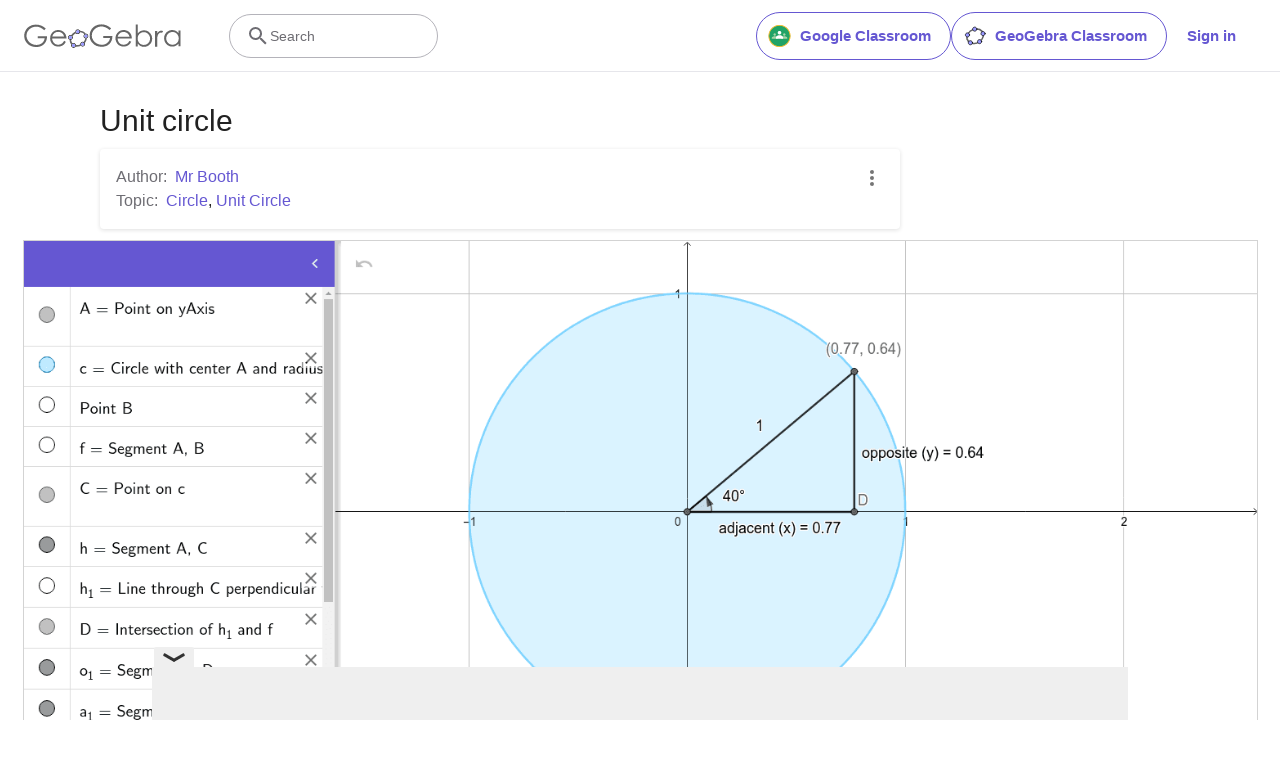

--- FILE ---
content_type: text/html; charset=utf-8
request_url: https://beta.geogebra.org/m/qfs7sght
body_size: 21566
content:
<!doctype html><html lang=en dir=ltr><head><meta charset=utf-8><meta name=viewport content="width=device-width,initial-scale=1"><link rel="shortcut icon" href=/favicon.ico><link href=https://api.geogebra.org rel=preconnect><title data-react-helmet=true>Unit circle – GeoGebra</title><meta data-react-helmet=true name=ggb:m:id content=qfs7sght><meta data-react-helmet=true name=description content="Unit circle"><meta data-react-helmet=true name=category content=non-partner><meta data-react-helmet=true property=og:title content="Unit circle"><meta data-react-helmet=true property=og:description content="Unit circle"><meta data-react-helmet=true property=og:image content=https://beta.geogebra.org/resource/qfs7sght/fgLbicknjiaakOfR/material-qfs7sght-thumb@l.png><meta data-react-helmet=true property=og:url content=https://beta.geogebra.org/m/qfs7sght><meta data-react-helmet=true property=og:site_name content=GeoGebra><meta data-react-helmet=true property=og:see_also content=https://beta.geogebra.org><meta data-react-helmet=true property=fb:app_id content=185307058177853><meta data-react-helmet=true property=og:type content=article><meta data-react-helmet=true property=article:published_time content=2020-04-24T07:14:52.000Z><meta data-react-helmet=true property=article:publisher content=https://www.facebook.com/geogebra><meta data-react-helmet=true property=article:author content=/u/mrbooth><meta data-react-helmet=true property=article:author:first_name content="Mr Booth"><meta data-react-helmet=true property=article:author:username content=mrbooth><meta data-react-helmet=true name=twitter:card content=summary><meta data-react-helmet=true name=twitter:title content="Unit circle"><meta data-react-helmet=true name=twitter:description content="Unit circle"><meta data-react-helmet=true name=twitter:image content=https://beta.geogebra.org/resource/qfs7sght/fgLbicknjiaakOfR/material-qfs7sght-thumb@l.png><meta data-react-helmet=true name=twitter:url content=https://beta.geogebra.org/m/qfs7sght><meta data-react-helmet=true name=robots content=all><link data-react-helmet=true rel=stylesheet href=/assets/css/flash-ltr.95e4470f.css><link data-react-helmet=true rel=stylesheet href=/assets/css/index-ltr.5255afbe.css><link data-react-helmet=true rel=stylesheet href=/assets/css/tailwind.1b001f1d.css><link data-react-helmet=true rel=author href=/u/mrbooth><link data-react-helmet=true rel=canonical href=https://www.geogebra.org/m/qfs7sght><script data-react-helmet=true src=https://cdn.fuseplatform.net/publift/tags/2/3781/fuse.js async=""></script><script data-react-helmet=true type=text/javascript async="">!function(){var e=document.createElement("script"),t=document.getElementsByTagName("script")[0],a="https://cmp.inmobi.com".concat("/choice/","PRrmquD1Ggcb1","/","www.geogebra.org","/choice.js?tag_version=V3"),n=0;e.async=!0,e.type="text/javascript",e.src=a,t.parentNode.insertBefore(e,t),function(){for(var e,i="__tcfapiLocator",a=[],o=window;o;){try{if(o.frames[i]){e=o;break}}catch(e){}if(o===window.top)break;o=o.parent}e||(!function e(){var t,a=o.document,n=!!o.frames[i];return n||(a.body?((t=a.createElement("iframe")).style.cssText="display:none",t.name=i,a.body.appendChild(t)):setTimeout(e,5)),!n}(),o.__tcfapi=function(){var e,t=arguments;if(!t.length)return a;"setGdprApplies"===t[0]?3<t.length&&2===t[2]&&"boolean"==typeof t[3]&&(e=t[3],"function"==typeof t[2]&&t[2]("set",!0)):"ping"===t[0]?"function"==typeof t[2]&&t[2]({gdprApplies:e,cmpLoaded:!1,cmpStatus:"stub"}):("init"===t[0]&&"object"==typeof t[3]&&(t[3]=Object.assign(t[3],{tag_version:"V3"})),a.push(t))},o.addEventListener("message",function(a){var n="string"==typeof a.data,e={};try{e=n?JSON.parse(a.data):a.data}catch(e){}var i=e.__tcfapiCall;i&&window.__tcfapi(i.command,i.version,function(e,t){t={__tcfapiReturn:{returnValue:e,success:t,callId:i.callId}};n&&(t=JSON.stringify(t)),a&&a.source&&a.source.postMessage&&a.source.postMessage(t,"*")},i.parameter)},!1))}();function i(){var e=arguments;typeof window.__uspapi!==i&&setTimeout(function(){void 0!==window.__uspapi&&window.__uspapi.apply(window.__uspapi,e)},500)}var o;void 0===window.__uspapi&&(window.__uspapi=i,o=setInterval(function(){n++,window.__uspapi===i&&n<3?console.warn("USP is not accessible"):clearInterval(o)},6e3))}()</script><script data-react-helmet=true type=text/javascript src=https://c60708c831e2.edge.captcha-sdk.awswaf.com/c60708c831e2/_/jsapi.js defer=""></script><script data-react-helmet=true src=/assets/jquery.min.js async=""></script></head><body><div id=root><div class="main-div bg-white"><div class="x-d-x x-column-fit mh-100vh o-h mt-9"><div class=tw><header class="h-[72px] bg-white fixed top-0 w-full z-[1001]"><div class="relative flex size-full flex-col items-center"><div class="absolute top-0 size-full"><div class="size-full border-b border-neutral-300 @container/content-container-wrapper"><div class="flex h-full items-center mx-auto px-6 @[1024px]/content-container-wrapper:px-8 @[1280px]/content-container-wrapper:max-w-[1216px] @[1280px]/content-container-wrapper:px-0"><a id=ggb-icon href=/ aria-label="GeoGebra Logo" class="flex-shrink-0 overflow-hidden transition-[max-width] duration-300 xl:me-8 me-4 max-w-full md:me-7"><svg viewBox="0 0 261 40" class="h-5 md:h-6"><path fill-rule=evenodd clip-rule=evenodd d="M260.3 37V10.7H257V15.5C255.7 13.7 254.1 12.3 252.4 11.4C250.6 10.5 248.7 10 246.5 10C242.8 10 239.6 11.3 236.9 14C234.2 16.7 232.9 19.9 232.9 23.7C232.9 27.6 234.3 30.9 236.9 33.6C239.5 36.3 242.7 37.7 246.4 37.7C248.5 37.7 250.4 37.3 252.2 36.4C254 35.5 255.6 34.2 257 32.5V37H260.3ZM241.6 14.7C243.2 13.8 244.9 13.3 246.8 13.3C249.7 13.3 252.2 14.3 254.2 16.4C256.2 18.4 257.2 21 257.2 24C257.2 26 256.8 27.8 255.9 29.4C255 31 253.8 32.3 252.1 33.2C250.4 34.1 248.7 34.6 246.8 34.6C244.9 34.6 243.2 34.1 241.6 33.2C240 32.2 238.7 30.9 237.8 29.2C236.9 27.5 236.4 25.8 236.4 23.9C236.4 22 236.9 20.3 237.8 18.6C238.7 16.9 240 15.6 241.6 14.7Z" fill=#666666></path><path d="M217.9 11.7H221.4V15.5C222.4 14 223.5 12.9 224.7 12.1C225.8 11.4 227 11 228.3 11C229.2 11 230.2 11.3 231.3 11.9L229.5 14.8C228.8 14.5 228.2 14.3 227.7 14.3C226.6 14.3 225.5 14.8 224.4 15.7C223.4 16.6 222.6 18.1 222 20C221.6 21.5 221.4 24.5 221.4 29.1V38H217.9C217.9 38 217.9 11.7 217.9 11.7Z" fill=#666666></path><path fill-rule=evenodd clip-rule=evenodd d="M185.6 1V37.4H189.1V32.6C190.4 34.4 192 35.8 193.7 36.7C195.4 37.6 197.4 38.1 199.5 38.1C203.2 38.1 206.4 36.8 209.1 34.1C211.8 31.5 213.1 28.2 213.1 24.4C213.1 20.6 211.7 17.3 209.1 14.6C206.5 11.9 203.3 10.5 199.6 10.5C197.5 10.5 195.6 10.9 193.8 11.8C192 12.7 190.4 14 189 15.7V1H185.6ZM204.4 33.5C202.8 34.4 201.1 34.9 199.2 34.9C196.2 34.9 193.8 33.8 191.9 31.8C189.9 29.8 188.9 27.2 188.9 24.2C188.9 22.2 189.3 20.4 190.2 18.8C191.1 17.2 192.3 15.9 194 15C195.7 14.1 197.4 13.6 199.3 13.6C201.1 13.6 202.8 14.1 204.4 15C206 16 207.3 17.3 208.2 19C209.1 20.6 209.6 22.4 209.6 24.3C209.6 26.1 209.1 27.9 208.2 29.6C207.3 31.3 206 32.6 204.4 33.5Z" fill=#666666></path><path fill-rule=evenodd clip-rule=evenodd d="M178.3 29.6L175.4 28.1C174.3 29.8 173.4 31.1 172.6 31.9C171.7 32.7 170.7 33.3 169.4 33.8C168.1 34.3 166.8 34.5 165.5 34.5C162.7 34.5 160.4 33.6 158.5 31.6C156.6 29.7 155.7 27.2 155.6 24.1H179.3C179.3 20.5 178.3 17.5 176.4 15.1C173.7 11.7 170.1 10 165.6 10C161.3 10 157.8 11.7 155.2 15C153.1 17.6 152.1 20.6 152.1 23.9C152.1 27.4 153.3 30.6 155.7 33.4C158.1 36.2 161.5 37.6 165.8 37.6C167.7 37.6 169.5 37.3 171 36.7C172.5 36.1 173.9 35.2 175.1 34.1C176.3 32.9 177.4 31.4 178.3 29.6ZM173.4 16.9C174.3 18 174.9 19.4 175.4 21.2H155.7C156.4 18.8 157.4 17 158.8 15.8C160.7 14.1 162.9 13.3 165.5 13.3C167.1 13.3 168.6 13.6 170 14.3C171.4 14.9 172.5 15.8 173.4 16.9Z" fill=#666666></path><path d="M144.9 7.40001L142.1 10C140.1 8.00001 137.9 6.60001 135.6 5.60001C133.2 4.60001 130.9 4.10001 128.7 4.10001C125.9 4.10001 123.3 4.80001 120.7 6.20001C118.2 7.60001 116.2 9.40001 114.8 11.8C113.4 14.1 112.7 16.6 112.7 19.2C112.7 21.9 113.4 24.4 114.9 26.8C116.3 29.2 118.3 31.1 120.9 32.5C123.4 33.9 126.2 34.6 129.2 34.6C132.9 34.6 136 33.6 138.5 31.5C141 29.4 142.5 26.8 143 23.5H131.7V20H147C147 25.5 145.3 29.9 142.1 33.1C138.9 36.3 134.5 38 129.1 38C122.5 38 117.3 35.8 113.5 31.3C110.5 27.8 109.1 23.9 109.1 19.3C109.1 15.9 109.9 12.8 111.6 9.90001C113.3 7.00001 115.6 4.70001 118.6 3.10001C121.6 1.50001 124.9 0.600006 128.6 0.600006C131.6 0.600006 134.5 1.10001 137.1 2.20001C139.7 3.30001 142.3 5.00001 144.9 7.40001Z" fill=#666666></path><path fill-rule=evenodd clip-rule=evenodd d="M100.3 17.2C98.8001 15.2 96.3001 14 93.1001 13.8C93.2001 13.5 93.2001 13.2 93.2001 12.9C93.2001 12.3 93.0001 11.7 92.8001 11.2C97.1001 11.3 100.8 13.2 102.8 16.2C101.8 16.2 101 16.6 100.3 17.2ZM86.4001 15.4C85.8001 14.7 85.4001 13.8 85.4001 12.9V12.8C82.6001 14.1 80.2001 16.2 78.4001 18.7C79.3001 19 80.1001 19.7 80.6001 20.5C80.7001 20.3 80.8001 20.1 81.0001 19.9C82.2001 18.2 83.9001 16.7 86.0001 15.6C86.0619 15.5382 86.1237 15.5146 86.2091 15.482C86.2619 15.4618 86.3237 15.4382 86.4001 15.4ZM78.6001 26.1C78.2001 26.2 77.7001 26.3 77.2001 26.3C76.7001 26.3 76.2001 26.2 75.8001 26C75.7001 27.8 75.9001 29.5 76.8001 31.4C77.3001 32.5 78.0001 33.4 78.8001 34.2C79.2001 33.3 79.8001 32.6 80.7001 32.2C80.2001 31.6 79.8001 31 79.4001 30.3C78.8001 29 78.5001 27.5 78.6001 26.1ZM86.7001 35.1C86.6001 35.1 86.5251 35.075 86.4501 35.05C86.3751 35.025 86.3001 35 86.2001 35C86.2001 35.0899 86.2203 35.1798 86.2425 35.2788C86.2698 35.4 86.3001 35.5348 86.3001 35.7C86.3001 36.4 86.1001 37.1 85.7001 37.7C88.5001 38.1 91.7001 37.7 94.7001 36.4C94.1001 35.8 93.7001 34.9 93.6001 34C91.3001 35 88.8001 35.4 86.7001 35.1ZM101.9 23.8C102.2 23.9 102.5 24 102.9 24C103.5 24 104.1 23.8 104.6 23.6C104.4 25.7 103.6 28.2 101.9 30.6C101.75 30.8 101.575 31 101.4 31.2C101.225 31.4 101.05 31.6 100.9 31.8C100.5 31 99.8001 30.3 98.9001 30C99.0001 29.9 99.1001 29.775 99.2001 29.65C99.3001 29.525 99.4001 29.4 99.5001 29.3C100.9 27.4 101.7 25.5 101.9 23.8Z" fill=#666666></path><path fill-rule=evenodd clip-rule=evenodd d="M73.3 22.4C73.3 20.2 75 18.5 77.2 18.5C79.4 18.5 81.1 20.2 81.1 22.4C81.1 24.6 79.4 26.3 77.2 26.3C75 26.3 73.3 24.6 73.3 22.4ZM74.5 22.4C74.5 23.9 75.7 25.1 77.2 25.1C78.7 25.1 79.9 23.9 79.9 22.4C79.9 20.9 78.7 19.7 77.2 19.7C75.7 19.7 74.5 20.9 74.5 22.4Z" fill=#191919></path><circle cx=77.2001 cy=22.4 r=2.7 fill=#9999FF></circle><path fill-rule=evenodd clip-rule=evenodd d="M78.5001 35.7C78.5001 33.5 80.2001 31.8 82.4001 31.8C84.6001 31.8 86.3001 33.5 86.3001 35.7C86.3001 37.9 84.6001 39.6 82.4001 39.6C80.2001 39.6 78.5001 37.9 78.5001 35.7ZM79.7001 35.7C79.7001 37.2 80.9001 38.4 82.4001 38.4C83.9001 38.4 85.1001 37.2 85.1001 35.7C85.1001 34.2 83.9001 33 82.4001 33C80.9001 33 79.7001 34.2 79.7001 35.7Z" fill=#191919></path><circle cx=82.4001 cy=35.7 r=2.7 fill=#9999FF></circle><path fill-rule=evenodd clip-rule=evenodd d="M85.4 12.9C85.4 10.7 87.1 9 89.3 9C91.5 9 93.2 10.7 93.2 12.9C93.2 15.1 91.5 16.8 89.3 16.8C87.1 16.8 85.4 15.1 85.4 12.9ZM86.6 12.9C86.6 14.4 87.8 15.6 89.3 15.6C90.8 15.6 92 14.4 92 12.9C92 11.4 90.8 10.2 89.3 10.2C87.8 10.2 86.6 11.4 86.6 12.9Z" fill=#191919></path><circle cx=89.3 cy=12.9 r=2.7 fill=#9999FF></circle><path fill-rule=evenodd clip-rule=evenodd d="M99.0001 20.1C99.0001 17.9 100.7 16.2 102.9 16.2C105.1 16.2 106.8 17.9 106.8 20.1C106.8 22.3 105.1 24 102.9 24C100.7 24 99.0001 22.3 99.0001 20.1ZM100.2 20.1C100.2 21.6 101.4 22.8 102.9 22.8C104.4 22.8 105.6 21.6 105.6 20.1C105.6 18.6 104.4 17.4 102.9 17.4C101.4 17.4 100.2 18.6 100.2 20.1Z" fill=#191919></path><circle cx=102.9 cy=20.1 r=2.7 fill=#9999FF></circle><path fill-rule=evenodd clip-rule=evenodd d="M93.6 33.6C93.6 31.4 95.3 29.7 97.5 29.7C99.7 29.7 101.4 31.4 101.4 33.6C101.4 35.8 99.7 37.5 97.5 37.5C95.3 37.5 93.6 35.8 93.6 33.6ZM94.8 33.6C94.8 35.1 96 36.3 97.5 36.3C99 36.3 100.2 35.1 100.2 33.6C100.2 32.1 99 30.9 97.5 30.9C96 30.9 94.8 32.1 94.8 33.6Z" fill=#191919></path><circle cx=97.5 cy=33.6 r=2.7 fill=#9999FF></circle><path fill-rule=evenodd clip-rule=evenodd d="M69.6 29.6L66.7 28.1C65.7 29.8 64.7 31 63.9 31.9C63 32.7 62 33.3 60.7 33.8C59.4 34.3 58.1 34.5 56.8 34.5C54 34.5 51.7 33.6 49.8 31.6C47.9 29.7 47 27.2 46.9 24.1H70.6C70.6 20.5 69.6 17.5 67.7 15.1C65 11.7 61.4 10 56.9 10C52.6 10 49.1 11.7 46.5 15C44.4 17.6 43.4 20.6 43.4 23.9C43.4 27.4 44.6 30.6 47 33.4C49.4 36.2 52.8 37.6 57.1 37.6C59 37.6 60.8 37.3 62.3 36.7C63.8 36.1 65.2 35.2 66.4 34.1C67.6 32.9 68.7 31.4 69.6 29.6ZM64.7 16.7C65.6 17.8 66.2 19.2 66.7 21H47C47.7 18.6 48.7 16.8 50.1 15.6C52 13.9 54.2 13.1 56.8 13.1C58.4 13.1 59.9 13.4 61.3 14.1C62.7 14.7 63.8 15.6 64.7 16.7Z" fill=#666666></path><path d="M36.3 7.7L33.5 10.3C31.5 8.3 29.3 6.9 27 5.9C24.6 4.9 22.3 4.4 20.1 4.4C17.3 4.4 14.7 5.1 12.1 6.5C9.60002 7.9 7.60002 9.7 6.20002 12.1C4.80002 14.4 4.10002 16.9 4.10002 19.5C4.10002 22.2 4.80002 24.7 6.30002 27.1C7.70002 29.5 9.70002 31.4 12.3 32.8C14.8 34.2 17.6 34.9 20.6 34.9C24.3 34.9 27.4 33.9 29.9 31.8C32.4 29.7 33.9 27.1 34.4 23.8H23V20.4H38.3C38.3 25.9 36.6 30.3 33.4 33.5C30.2 36.7 25.8 38.4 20.4 38.4C13.8 38.4 8.60002 36.2 4.80002 31.7C1.80002 28.2 0.400024 24.3 0.400024 19.7C0.400024 16.3 1.20002 13.2 2.90002 10.3C4.60002 7.4 6.90002 5.1 9.90002 3.5C12.9 1.9 16.2 1 19.9 1C22.9 1 25.8 1.5 28.4 2.6C31.1 3.6 33.7 5.3 36.3 7.7Z" fill=#666666></path></svg></a><form name=search id=search autocomplete=off class=w-full><div class="flex grow items-center lg:gap-7 xl:gap-8"><div class="flex items-center gap-4"><button type=button class="base-Button-root min-w-[4rem] min-h-[2.25rem] relative overflow-hidden flex-grow rounded-full whitespace-nowrap font-semibold transition-colors duration-300 outline-none cursor-pointer px-[19px] py-[11px] bg-transparent border text-purple border-purple hover:bg-purple-100 hover:border-purple-500 hover:text-purple-500 active:bg-purple-100 active:border-purple-700 active:text-purple-700 focus-visible:px-[17px] focus-visible:py-[9px] focus-visible:m-[3px] focus-visible:border-none focus-visible:bg-purple-100 focus-visible:text-purple-500 focus-visible:ring-2 ring-offset-[3px] ring-purple-800 items-center justify-center hidden xl:flex"><span class="order-first -ms-2 me-2 size-6"><svg version=1.0 xmlns=http://www.w3.org/2000/svg viewBox="90 0 480 480" xml:space=preserve><title>Google Classroom</title><g><path fill=#20A366 d="M533.7,240c0,3.5-0.1,7-0.3,10.5c-0.2,3.5-0.4,7-0.8,10.5c-0.3,3.5-0.8,7-1.3,10.4
        c-0.5,3.5-1.1,6.9-1.8,10.3c-0.7,3.4-1.4,6.8-2.3,10.2c-0.8,3.4-1.8,6.8-2.8,10.1c-1,3.3-2.1,6.7-3.3,10c-1.2,3.3-2.4,6.6-3.8,9.8
        c-1.3,3.2-2.8,6.4-4.2,9.6c-1.5,3.2-3.1,6.3-4.7,9.4c-1.6,3.1-3.4,6.1-5.2,9.1c-1.8,3-3.7,6-5.6,8.9c-1.9,2.9-4,5.8-6,8.6
        c-2.1,2.8-4.2,5.6-6.5,8.3c-2.2,2.7-4.5,5.4-6.8,8c-2.4,2.6-4.8,5.1-7.2,7.6c-2.5,2.5-5,4.9-7.6,7.2c-2.6,2.3-5.2,4.6-7.9,6.8
        c-2.7,2.2-5.5,4.4-8.3,6.5c-2.8,2.1-5.7,4.1-8.6,6c-2.9,1.9-5.9,3.8-8.9,5.6c-3,1.8-6,3.5-9.1,5.2c-3.1,1.6-6.2,3.2-9.4,4.7
        c-3.2,1.5-6.4,2.9-9.6,4.3c-3.2,1.3-6.5,2.6-9.8,3.8c-3.3,1.2-6.6,2.3-10,3.3c-3.3,1-6.7,1.9-10.1,2.8c-3.4,0.8-6.8,1.6-10.2,2.3
        c-3.4,0.7-6.9,1.3-10.3,1.8c-3.5,0.5-6.9,0.9-10.4,1.3c-3.5,0.3-7,0.6-10.5,0.8c-3.5,0.2-7,0.3-10.5,0.3c-3.5,0-7-0.1-10.5-0.3
        c-3.5-0.2-7-0.4-10.5-0.8c-3.5-0.3-6.9-0.8-10.4-1.3c-3.5-0.5-6.9-1.1-10.3-1.8c-3.4-0.7-6.8-1.5-10.2-2.3
        c-3.4-0.9-6.8-1.8-10.1-2.8c-3.3-1-6.7-2.1-10-3.3c-3.3-1.2-6.6-2.4-9.8-3.8c-3.2-1.3-6.4-2.8-9.6-4.3c-3.2-1.5-6.3-3.1-9.4-4.7
        c-3.1-1.7-6.1-3.4-9.1-5.2c-3-1.8-6-3.7-8.9-5.6c-2.9-1.9-5.8-4-8.6-6c-2.8-2.1-5.6-4.2-8.3-6.5c-2.7-2.2-5.4-4.5-7.9-6.8
        c-2.6-2.3-5.1-4.8-7.6-7.2c-2.5-2.5-4.9-5-7.2-7.6c-2.3-2.6-4.6-5.2-6.8-8c-2.2-2.7-4.4-5.5-6.5-8.3c-2.1-2.8-4.1-5.7-6-8.6
        c-1.9-2.9-3.8-5.9-5.6-8.9c-1.8-3-3.5-6-5.2-9.1c-1.6-3.1-3.2-6.2-4.7-9.4c-1.5-3.2-2.9-6.4-4.2-9.6c-1.3-3.2-2.6-6.5-3.8-9.8
        c-1.2-3.3-2.3-6.6-3.3-10c-1-3.3-1.9-6.7-2.8-10.1c-0.8-3.4-1.6-6.8-2.3-10.2c-0.7-3.4-1.3-6.9-1.8-10.3c-0.5-3.5-0.9-6.9-1.3-10.4
        c-0.3-3.5-0.6-7-0.8-10.5c-0.2-3.5-0.3-7-0.3-10.5c0-3.5,0.1-7,0.3-10.5c0.2-3.5,0.4-7,0.8-10.5c0.3-3.5,0.8-7,1.3-10.4
        c0.5-3.5,1.1-6.9,1.8-10.3c0.7-3.4,1.4-6.8,2.3-10.2s1.8-6.8,2.8-10.1c1-3.4,2.1-6.7,3.3-10c1.2-3.3,2.4-6.6,3.8-9.8
        c1.3-3.2,2.8-6.4,4.2-9.6c1.5-3.2,3.1-6.3,4.7-9.4c1.6-3.1,3.4-6.1,5.2-9.1c1.8-3,3.7-6,5.6-8.9c1.9-2.9,4-5.8,6-8.6
        c2.1-2.8,4.2-5.6,6.5-8.3c2.2-2.7,4.5-5.4,6.8-7.9c2.4-2.6,4.8-5.1,7.2-7.6c2.5-2.5,5-4.9,7.6-7.2c2.6-2.3,5.2-4.6,7.9-6.8
        c2.7-2.2,5.5-4.4,8.3-6.5c2.8-2.1,5.7-4.1,8.6-6c2.9-1.9,5.9-3.8,8.9-5.6c3-1.8,6-3.5,9.1-5.2c3.1-1.6,6.2-3.2,9.4-4.7
        c3.2-1.5,6.4-2.9,9.6-4.3c3.2-1.3,6.5-2.6,9.8-3.8c3.3-1.2,6.6-2.3,10-3.3c3.3-1,6.7-2,10.1-2.8c3.4-0.9,6.8-1.6,10.2-2.3
        c3.4-0.7,6.9-1.3,10.3-1.8c3.5-0.5,6.9-0.9,10.4-1.3c3.5-0.3,7-0.6,10.5-0.8c3.5-0.2,7-0.3,10.5-0.3c3.5,0,7,0.1,10.5,0.3
        c3.5,0.2,7,0.4,10.5,0.8c3.5,0.3,6.9,0.8,10.4,1.3c3.5,0.5,6.9,1.1,10.3,1.8c3.4,0.7,6.8,1.4,10.2,2.3c3.4,0.8,6.8,1.8,10.1,2.8
        c3.3,1,6.7,2.1,10,3.3c3.3,1.2,6.6,2.4,9.8,3.8c3.2,1.3,6.4,2.8,9.6,4.3c3.2,1.5,6.3,3.1,9.4,4.7c3.1,1.7,6.1,3.4,9.1,5.2
        c3,1.8,6,3.7,8.9,5.6c2.9,1.9,5.8,4,8.6,6c2.8,2.1,5.6,4.2,8.3,6.5c2.7,2.2,5.4,4.5,7.9,6.8c2.6,2.3,5.1,4.8,7.6,7.2
        c2.5,2.5,4.9,5,7.2,7.6c2.3,2.6,4.6,5.2,6.8,7.9c2.2,2.7,4.4,5.5,6.5,8.3c2.1,2.8,4.1,5.7,6,8.6c1.9,2.9,3.8,5.9,5.6,8.9
        c1.8,3,3.5,6,5.2,9.1c1.6,3.1,3.2,6.2,4.7,9.4c1.5,3.2,2.9,6.4,4.2,9.6c1.3,3.2,2.6,6.5,3.8,9.8c1.2,3.3,2.3,6.6,3.3,10
        c1,3.3,1.9,6.7,2.8,10.1c0.9,3.4,1.6,6.8,2.3,10.2c0.7,3.4,1.3,6.9,1.8,10.3c0.5,3.5,0.9,6.9,1.3,10.4c0.3,3.5,0.6,7,0.8,10.5
        C533.6,233,533.7,236.5,533.7,240"></path><path fill=#FABE32 d="M320,35c-113.1,0-204.9,91.6-204.9,204.7c0,113.1,91.6,205,204.6,205S524.6,353.1,524.6,240
        C524.6,126.9,433.1,35.3,320,35 M320,462.6c-122.9,0-222.5-99.6-222.5-222.6c0-122.9,99.6-222.6,222.5-222.6
        c122.9,0,222.5,99.6,222.5,222.6C542.2,362.9,442.9,462.3,320,462.6"></path><path fill=#FFFFFF d="M356,174.5c0,19.9-16,36-36,36c-19.9,0-36-16-36-36c0-19.9,16-35.7,36-35.7
        C339.7,138.8,356,154.9,356,174.5"></path><path fill=#A6D4A7 d="M248.1,210.5c0,13.2-10.6,23.8-23.8,23.8c-13.2,0-23.8-10.6-23.8-23.8c0-13.2,10.6-23.8,23.8-23.8
        C237.5,186.7,248.1,197.3,248.1,210.5"></path><path fill=#A6D4A7 d="M439.5,210.5c0,13.2-10.6,23.8-24.1,23.8c-13.2,0-23.8-10.6-23.8-23.8c0-13.2,10.6-23.8,23.8-23.8
        C428.9,186.7,439.5,197.3,439.5,210.5"></path><path fill=#A6D4A7 d="M475.5,278.6c0-5.4-2.1-10.4-5.7-14.5c-8.3-8.8-25.9-17.9-54.3-17.9c-28.5,0-46,9.1-54.3,17.9
        c-3.6,3.9-5.7,9.1-5.7,14.5v15.8h119.8v-15.8H475.5"></path><path fill=#A6D4A7 d="M284,278.6c0-5.4-2.1-10.4-5.7-14.5c-8.3-8.8-25.9-17.9-54.1-17.9c-28.2,0-46,9.1-54.3,17.9
        c-3.6,3.9-5.7,9.1-5.7,14.5v15.8H284V278.6"></path><path fill=#FFFFFF d="M391.7,267.2c0-6.5-2.3-12.4-6.7-17.3c-34.7-35.7-92.1-36.8-128.1-1.8c-0.8,0.8-1.3,1.3-2.1,2.1
        c-4.4,4.7-6.7,10.9-6.7,17.3v26.9h143.6V267.2"></path></g><rect x=76.8 fill=none width=486.5 height=480></rect></svg></span>Google Classroom</button><button type=button class="base-Button-root min-w-[4rem] min-h-[2.25rem] relative overflow-hidden flex-grow rounded-full whitespace-nowrap font-semibold transition-colors duration-300 outline-none cursor-pointer px-[19px] py-[11px] bg-transparent border text-purple border-purple hover:bg-purple-100 hover:border-purple-500 hover:text-purple-500 active:bg-purple-100 active:border-purple-700 active:text-purple-700 focus-visible:px-[17px] focus-visible:py-[9px] focus-visible:m-[3px] focus-visible:border-none focus-visible:bg-purple-100 focus-visible:text-purple-500 focus-visible:ring-2 ring-offset-[3px] ring-purple-800 items-center justify-center hidden xl:flex"><span class="order-first -ms-2 me-2 size-6"><svg xmlns=http://www.w3.org/2000/svg viewBox="0 0 512 512"><title>GeoGebra</title><g stroke-linecap=round stroke-linejoin=round><path fill=none stroke=#666 stroke-width=33.34 d="M432.345 250.876c0 87.31-75.98 158.088-169.705 158.088-93.726 0-169.706-70.778-169.706-158.088 0-87.31 75.98-158.09 169.706-158.09 93.725 0 169.705 70.78 169.705 158.09z" transform="matrix(1.0156 .01389 -.20152 .9924 42.924 8.75)"></path><path fill=#99f stroke=#000 stroke-width=15.55 d="M644.286 145.571c0 26.431-20.787 47.858-46.429 47.858-25.642 0-46.428-21.427-46.428-47.858 0-26.43 20.786-47.857 46.428-47.857 25.642 0 46.429 21.427 46.429 47.857z" transform="matrix(.96842 0 0 .91438 -225.59 242.796)"></path><path fill=#99f stroke=#000 stroke-width=15.55 d="M644.286 145.571c0 26.431-20.787 47.858-46.429 47.858-25.642 0-46.428-21.427-46.428-47.858 0-26.43 20.786-47.857 46.428-47.857 25.642 0 46.429 21.427 46.429 47.857z" transform="matrix(.96842 0 0 .91438 -151.12 72.004)"></path><path fill=#99f stroke=#000 stroke-width=15.55 d="M644.286 145.571c0 26.431-20.787 47.858-46.429 47.858-25.642 0-46.428-21.427-46.428-47.858 0-26.43 20.786-47.857 46.428-47.857 25.642 0 46.429 21.427 46.429 47.857z" transform="matrix(.96842 0 0 .91438 -421.29 266.574)"></path><path fill=#99f stroke=#000 stroke-width=15.55 d="M644.286 145.571c0 26.431-20.787 47.858-46.429 47.858-25.642 0-46.428-21.427-46.428-47.858 0-26.43 20.786-47.857 46.428-47.857 25.642 0 46.429 21.427 46.429 47.857z" transform="matrix(.96842 0 0 .91438 -483.632 100.362)"></path><path fill=#99f stroke=#000 stroke-width=15.55 d="M644.286 145.571c0 26.431-20.787 47.858-46.429 47.858-25.642 0-46.428-21.427-46.428-47.858 0-26.43 20.786-47.857 46.428-47.857 25.642 0 46.429 21.427 46.429 47.857z" transform="matrix(.96842 0 0 .91438 -329.052 -23.649)"></path></g></svg></span>GeoGebra Classroom</button><div class="hidden md:flex"><button type=button class="base-Button-root min-w-[4rem] min-h-[2.25rem] relative overflow-hidden inline-flex flex-grow justify-center items-center rounded-full whitespace-nowrap font-semibold transition-colors duration-300 outline-none cursor-pointer px-5 py-3 bg-white text-purple hover:text-purple-500 active:text-purple-700 focus-visible:px-[17px] focus-visible:py-[9px] focus-visible:m-[3px] focus-visible:border-none focus-visible:text-purple-500 focus-visible:ring-2 ring-offset-[3px] ring-purple-800 hover:bg-inherit focus-visible:bg-inherit active:bg-inherit md:hover:bg-purple-100 md:focus-visible:bg-purple-100 md:active:bg-purple-100">Sign in</button></div></div><div class="w-6 transition-[width,flex-grow] duration-300 md:w-60 md:pe-4 -order-1 ms-auto xs:block md:me-auto md:ms-0 md:flex lg:flex"><div class="flex w-full cursor-text items-center gap-x-0 overflow-clip rounded-3xl border bg-white transition-[border-color] duration-150 md:gap-x-2 md:hover:border-purple-600 border-transparent md:border-neutral-500"><div class="ms-0 flex h-full w-6 shrink-0 items-center justify-center transition-margin duration-300 md:ms-4"><svg aria-hidden=true viewBox="0 0 24 24" class="size-full transition-[fill] duration-300 fill-neutral-700"><path d="M9.5,3A6.5,6.5 0 0,1 16,9.5C16,11.11 15.41,12.59 14.44,13.73L14.71,14H15.5L20.5,19L19,20.5L14,15.5V14.71L13.73,14.44C12.59,15.41 11.11,16 9.5,16A6.5,6.5 0 0,1 3,9.5A6.5,6.5 0 0,1 9.5,3M9.5,5C7,5 5,7 5,9.5C5,12 7,14 9.5,14C12,14 14,12 14,9.5C14,7 12,5 9.5,5Z"></path></svg></div><div class="relative flex w-full overflow-hidden"><input type=text value="" name=search_input class="peer/search-input right-0 z-10 order-2 ms-0 overflow-clip bg-transparent py-3 text-sm leading-5 tracking-[0.14px] outline-none transition-[padding,width] duration-300 md:w-full md:pe-3 browser-default w-0"><span class="absolute left-0 top-0 py-3 text-sm leading-5 text-neutral-700 transition-transform delay-200 duration-300 invisible translate-y-7 md:visible md:translate-y-0">Search</span></div></div></div></div><button aria-label=Submit type=submit class=sr-only></button></form><button aria-label="Open Menu" class="z-50 ms-4 xl:hidden"><svg aria-hidden=true viewBox="0 0 24 24" class="fill-current size-6 text-neutral-700"><path d=M3,6H21V8H3V6M3,11H21V13H3V11M3,16H21V18H3V16Z></path></svg></button></div></div></div><div class="absolute top-[72px] w-full transition-all duration-200 ease-in z-10 bg-white xl:shadow-[0px_4px_8px_0px_rgba(133,132,138,0.2)] max-h-0 overflow-hidden"><div class="mx-6 mb-6 flex flex-col md:mb-0"><div class="flex cursor-pointer items-center gap-2 xl:hidden border-b border-neutral-300 py-6"><span class=size-6><svg version=1.0 xmlns=http://www.w3.org/2000/svg viewBox="90 0 480 480" xml:space=preserve><title>Google Classroom</title><g><path fill=#20A366 d="M533.7,240c0,3.5-0.1,7-0.3,10.5c-0.2,3.5-0.4,7-0.8,10.5c-0.3,3.5-0.8,7-1.3,10.4
        c-0.5,3.5-1.1,6.9-1.8,10.3c-0.7,3.4-1.4,6.8-2.3,10.2c-0.8,3.4-1.8,6.8-2.8,10.1c-1,3.3-2.1,6.7-3.3,10c-1.2,3.3-2.4,6.6-3.8,9.8
        c-1.3,3.2-2.8,6.4-4.2,9.6c-1.5,3.2-3.1,6.3-4.7,9.4c-1.6,3.1-3.4,6.1-5.2,9.1c-1.8,3-3.7,6-5.6,8.9c-1.9,2.9-4,5.8-6,8.6
        c-2.1,2.8-4.2,5.6-6.5,8.3c-2.2,2.7-4.5,5.4-6.8,8c-2.4,2.6-4.8,5.1-7.2,7.6c-2.5,2.5-5,4.9-7.6,7.2c-2.6,2.3-5.2,4.6-7.9,6.8
        c-2.7,2.2-5.5,4.4-8.3,6.5c-2.8,2.1-5.7,4.1-8.6,6c-2.9,1.9-5.9,3.8-8.9,5.6c-3,1.8-6,3.5-9.1,5.2c-3.1,1.6-6.2,3.2-9.4,4.7
        c-3.2,1.5-6.4,2.9-9.6,4.3c-3.2,1.3-6.5,2.6-9.8,3.8c-3.3,1.2-6.6,2.3-10,3.3c-3.3,1-6.7,1.9-10.1,2.8c-3.4,0.8-6.8,1.6-10.2,2.3
        c-3.4,0.7-6.9,1.3-10.3,1.8c-3.5,0.5-6.9,0.9-10.4,1.3c-3.5,0.3-7,0.6-10.5,0.8c-3.5,0.2-7,0.3-10.5,0.3c-3.5,0-7-0.1-10.5-0.3
        c-3.5-0.2-7-0.4-10.5-0.8c-3.5-0.3-6.9-0.8-10.4-1.3c-3.5-0.5-6.9-1.1-10.3-1.8c-3.4-0.7-6.8-1.5-10.2-2.3
        c-3.4-0.9-6.8-1.8-10.1-2.8c-3.3-1-6.7-2.1-10-3.3c-3.3-1.2-6.6-2.4-9.8-3.8c-3.2-1.3-6.4-2.8-9.6-4.3c-3.2-1.5-6.3-3.1-9.4-4.7
        c-3.1-1.7-6.1-3.4-9.1-5.2c-3-1.8-6-3.7-8.9-5.6c-2.9-1.9-5.8-4-8.6-6c-2.8-2.1-5.6-4.2-8.3-6.5c-2.7-2.2-5.4-4.5-7.9-6.8
        c-2.6-2.3-5.1-4.8-7.6-7.2c-2.5-2.5-4.9-5-7.2-7.6c-2.3-2.6-4.6-5.2-6.8-8c-2.2-2.7-4.4-5.5-6.5-8.3c-2.1-2.8-4.1-5.7-6-8.6
        c-1.9-2.9-3.8-5.9-5.6-8.9c-1.8-3-3.5-6-5.2-9.1c-1.6-3.1-3.2-6.2-4.7-9.4c-1.5-3.2-2.9-6.4-4.2-9.6c-1.3-3.2-2.6-6.5-3.8-9.8
        c-1.2-3.3-2.3-6.6-3.3-10c-1-3.3-1.9-6.7-2.8-10.1c-0.8-3.4-1.6-6.8-2.3-10.2c-0.7-3.4-1.3-6.9-1.8-10.3c-0.5-3.5-0.9-6.9-1.3-10.4
        c-0.3-3.5-0.6-7-0.8-10.5c-0.2-3.5-0.3-7-0.3-10.5c0-3.5,0.1-7,0.3-10.5c0.2-3.5,0.4-7,0.8-10.5c0.3-3.5,0.8-7,1.3-10.4
        c0.5-3.5,1.1-6.9,1.8-10.3c0.7-3.4,1.4-6.8,2.3-10.2s1.8-6.8,2.8-10.1c1-3.4,2.1-6.7,3.3-10c1.2-3.3,2.4-6.6,3.8-9.8
        c1.3-3.2,2.8-6.4,4.2-9.6c1.5-3.2,3.1-6.3,4.7-9.4c1.6-3.1,3.4-6.1,5.2-9.1c1.8-3,3.7-6,5.6-8.9c1.9-2.9,4-5.8,6-8.6
        c2.1-2.8,4.2-5.6,6.5-8.3c2.2-2.7,4.5-5.4,6.8-7.9c2.4-2.6,4.8-5.1,7.2-7.6c2.5-2.5,5-4.9,7.6-7.2c2.6-2.3,5.2-4.6,7.9-6.8
        c2.7-2.2,5.5-4.4,8.3-6.5c2.8-2.1,5.7-4.1,8.6-6c2.9-1.9,5.9-3.8,8.9-5.6c3-1.8,6-3.5,9.1-5.2c3.1-1.6,6.2-3.2,9.4-4.7
        c3.2-1.5,6.4-2.9,9.6-4.3c3.2-1.3,6.5-2.6,9.8-3.8c3.3-1.2,6.6-2.3,10-3.3c3.3-1,6.7-2,10.1-2.8c3.4-0.9,6.8-1.6,10.2-2.3
        c3.4-0.7,6.9-1.3,10.3-1.8c3.5-0.5,6.9-0.9,10.4-1.3c3.5-0.3,7-0.6,10.5-0.8c3.5-0.2,7-0.3,10.5-0.3c3.5,0,7,0.1,10.5,0.3
        c3.5,0.2,7,0.4,10.5,0.8c3.5,0.3,6.9,0.8,10.4,1.3c3.5,0.5,6.9,1.1,10.3,1.8c3.4,0.7,6.8,1.4,10.2,2.3c3.4,0.8,6.8,1.8,10.1,2.8
        c3.3,1,6.7,2.1,10,3.3c3.3,1.2,6.6,2.4,9.8,3.8c3.2,1.3,6.4,2.8,9.6,4.3c3.2,1.5,6.3,3.1,9.4,4.7c3.1,1.7,6.1,3.4,9.1,5.2
        c3,1.8,6,3.7,8.9,5.6c2.9,1.9,5.8,4,8.6,6c2.8,2.1,5.6,4.2,8.3,6.5c2.7,2.2,5.4,4.5,7.9,6.8c2.6,2.3,5.1,4.8,7.6,7.2
        c2.5,2.5,4.9,5,7.2,7.6c2.3,2.6,4.6,5.2,6.8,7.9c2.2,2.7,4.4,5.5,6.5,8.3c2.1,2.8,4.1,5.7,6,8.6c1.9,2.9,3.8,5.9,5.6,8.9
        c1.8,3,3.5,6,5.2,9.1c1.6,3.1,3.2,6.2,4.7,9.4c1.5,3.2,2.9,6.4,4.2,9.6c1.3,3.2,2.6,6.5,3.8,9.8c1.2,3.3,2.3,6.6,3.3,10
        c1,3.3,1.9,6.7,2.8,10.1c0.9,3.4,1.6,6.8,2.3,10.2c0.7,3.4,1.3,6.9,1.8,10.3c0.5,3.5,0.9,6.9,1.3,10.4c0.3,3.5,0.6,7,0.8,10.5
        C533.6,233,533.7,236.5,533.7,240"></path><path fill=#FABE32 d="M320,35c-113.1,0-204.9,91.6-204.9,204.7c0,113.1,91.6,205,204.6,205S524.6,353.1,524.6,240
        C524.6,126.9,433.1,35.3,320,35 M320,462.6c-122.9,0-222.5-99.6-222.5-222.6c0-122.9,99.6-222.6,222.5-222.6
        c122.9,0,222.5,99.6,222.5,222.6C542.2,362.9,442.9,462.3,320,462.6"></path><path fill=#FFFFFF d="M356,174.5c0,19.9-16,36-36,36c-19.9,0-36-16-36-36c0-19.9,16-35.7,36-35.7
        C339.7,138.8,356,154.9,356,174.5"></path><path fill=#A6D4A7 d="M248.1,210.5c0,13.2-10.6,23.8-23.8,23.8c-13.2,0-23.8-10.6-23.8-23.8c0-13.2,10.6-23.8,23.8-23.8
        C237.5,186.7,248.1,197.3,248.1,210.5"></path><path fill=#A6D4A7 d="M439.5,210.5c0,13.2-10.6,23.8-24.1,23.8c-13.2,0-23.8-10.6-23.8-23.8c0-13.2,10.6-23.8,23.8-23.8
        C428.9,186.7,439.5,197.3,439.5,210.5"></path><path fill=#A6D4A7 d="M475.5,278.6c0-5.4-2.1-10.4-5.7-14.5c-8.3-8.8-25.9-17.9-54.3-17.9c-28.5,0-46,9.1-54.3,17.9
        c-3.6,3.9-5.7,9.1-5.7,14.5v15.8h119.8v-15.8H475.5"></path><path fill=#A6D4A7 d="M284,278.6c0-5.4-2.1-10.4-5.7-14.5c-8.3-8.8-25.9-17.9-54.1-17.9c-28.2,0-46,9.1-54.3,17.9
        c-3.6,3.9-5.7,9.1-5.7,14.5v15.8H284V278.6"></path><path fill=#FFFFFF d="M391.7,267.2c0-6.5-2.3-12.4-6.7-17.3c-34.7-35.7-92.1-36.8-128.1-1.8c-0.8,0.8-1.3,1.3-2.1,2.1
        c-4.4,4.7-6.7,10.9-6.7,17.3v26.9h143.6V267.2"></path></g><rect x=76.8 fill=none width=486.5 height=480></rect></svg></span><span class="text-[14px] leading-[20px] tracking-[0.14px] font-semibold md:text-[16px] md:leading-[24px] md:tracking-normal text-purple-600">Google Classroom</span></div><div class="flex cursor-pointer items-center gap-2 xl:hidden border-b border-neutral-300 py-6 md:border-b-0"><span class=size-6><svg xmlns=http://www.w3.org/2000/svg viewBox="0 0 512 512"><title>GeoGebra</title><g stroke-linecap=round stroke-linejoin=round><path fill=none stroke=#666 stroke-width=33.34 d="M432.345 250.876c0 87.31-75.98 158.088-169.705 158.088-93.726 0-169.706-70.778-169.706-158.088 0-87.31 75.98-158.09 169.706-158.09 93.725 0 169.705 70.78 169.705 158.09z" transform="matrix(1.0156 .01389 -.20152 .9924 42.924 8.75)"></path><path fill=#99f stroke=#000 stroke-width=15.55 d="M644.286 145.571c0 26.431-20.787 47.858-46.429 47.858-25.642 0-46.428-21.427-46.428-47.858 0-26.43 20.786-47.857 46.428-47.857 25.642 0 46.429 21.427 46.429 47.857z" transform="matrix(.96842 0 0 .91438 -225.59 242.796)"></path><path fill=#99f stroke=#000 stroke-width=15.55 d="M644.286 145.571c0 26.431-20.787 47.858-46.429 47.858-25.642 0-46.428-21.427-46.428-47.858 0-26.43 20.786-47.857 46.428-47.857 25.642 0 46.429 21.427 46.429 47.857z" transform="matrix(.96842 0 0 .91438 -151.12 72.004)"></path><path fill=#99f stroke=#000 stroke-width=15.55 d="M644.286 145.571c0 26.431-20.787 47.858-46.429 47.858-25.642 0-46.428-21.427-46.428-47.858 0-26.43 20.786-47.857 46.428-47.857 25.642 0 46.429 21.427 46.429 47.857z" transform="matrix(.96842 0 0 .91438 -421.29 266.574)"></path><path fill=#99f stroke=#000 stroke-width=15.55 d="M644.286 145.571c0 26.431-20.787 47.858-46.429 47.858-25.642 0-46.428-21.427-46.428-47.858 0-26.43 20.786-47.857 46.428-47.857 25.642 0 46.429 21.427 46.429 47.857z" transform="matrix(.96842 0 0 .91438 -483.632 100.362)"></path><path fill=#99f stroke=#000 stroke-width=15.55 d="M644.286 145.571c0 26.431-20.787 47.858-46.429 47.858-25.642 0-46.428-21.427-46.428-47.858 0-26.43 20.786-47.857 46.428-47.857 25.642 0 46.429 21.427 46.429 47.857z" transform="matrix(.96842 0 0 .91438 -329.052 -23.649)"></path></g></svg></span><span class="text-[14px] leading-[20px] tracking-[0.14px] font-semibold md:text-[16px] md:leading-[24px] md:tracking-normal text-purple-600">GeoGebra Classroom</span></div></div></div></div></header><div aria-hidden=true role=presentation class="fixed inset-0 z-[49] xl:hidden opacity-0 min-h-dvh bg-black pointer-events-none motion-safe:transition-opacity motion-safe:duration-200 motion-safe:ease-in-out"></div></div><div class="xi-grow-1 x-d-x x-row-fit"><div class="xi-shrink-0 w-0 trans-w-0_3"><div class="p-f t-0 l-0 h-100vh w-100 bg-black-disabled z-8 d-n"></div><div class="x-d-x x-column-fit oy-a p-f t-0 trans-l-0_3 h-100vh w-280px bg-white z-sidenav z-8-m l-280px"><div class="w-100 d-n-m trans-h-0_3-0_15 xi-shrink-0 h-9"></div><div class="d-n d-b-m clear-floats bb bc-gray-medium"><a class="icon-link-m d-ib f-l my-1_5 my-0_75-s ml-1_5"><svg class=fc-black-medium xmlns=http://www.w3.org/2000/svg width=24 height=24 viewBox="0 0 24 24"><path d="M3 6h18v2H3V6m0 5h18v2H3v-2m0 5h18v2H3v-2z"></path></svg></a><a href=/ rel=noreferrer class="h-9 h-7_5-s d-ib f-l"><svg class="h-100 w-a py-1_5 py-1-s" xmlns=http://www.w3.org/2000/svg viewBox="0 0 320.9 90.7" width=320.9 height=90.7><defs><style>.font-color<!-- -->{<!-- -->fill:#666<!-- -->}<!-- -->.dot-fill-color<!-- -->{<!-- -->fill:#99f<!-- -->}<!-- -->.dot-stroke-color<!-- -->{<!-- -->fill:#000<!-- -->}</style></defs><title>GeoGebra</title><path class=font-color d="M290.3 35.7V62H287v-4.5a14.76 14.76 0 0 1-4.8 3.9 12.65 12.65 0 0 1-5.8 1.3 12.79 12.79 0 0 1-9.5-4.1 13.82 13.82 0 0 1-4-9.9A13.66 13.66 0 0 1 276.5 35a12.84 12.84 0 0 1 5.9 1.4 13.65 13.65 0 0 1 4.6 4.1v-4.8zm-13.5 2.6a10.38 10.38 0 0 0-5.2 1.4 9.52 9.52 0 0 0-3.8 3.9 10.73 10.73 0 0 0 0 10.6 10.07 10.07 0 0 0 9 5.4 11 11 0 0 0 5.3-1.4 9.27 9.27 0 0 0 3.8-3.8 10.79 10.79 0 0 0 1.3-5.4 10.41 10.41 0 0 0-3-7.6 9.82 9.82 0 0 0-7.4-3.1zM247.9 35.7h3.5v3.8a11.94 11.94 0 0 1 3.3-3.4 6.63 6.63 0 0 1 3.6-1.1 6.37 6.37 0 0 1 3 .9l-1.8 2.9a4.93 4.93 0 0 0-1.8-.5 5.3 5.3 0 0 0-3.3 1.4A9.72 9.72 0 0 0 252 44c-.4 1.5-.6 4.5-.6 9.1V62h-3.5zM215.6 62V25.6h3.4v14.7a14.76 14.76 0 0 1 4.8-3.9 12.65 12.65 0 0 1 5.8-1.3 12.79 12.79 0 0 1 9.5 4.1 13.76 13.76 0 0 1 4 9.8 13.66 13.66 0 0 1-13.6 13.7 12.43 12.43 0 0 1-5.8-1.4 13.65 13.65 0 0 1-4.6-4.1V62zm13.6-2.5a10.38 10.38 0 0 0 5.2-1.4 9.52 9.52 0 0 0 3.8-3.9 11.35 11.35 0 0 0 1.4-5.3 10.76 10.76 0 0 0-1.4-5.3 10.44 10.44 0 0 0-3.8-4 10.3 10.3 0 0 0-5.1-1.4 11 11 0 0 0-5.3 1.4 9.27 9.27 0 0 0-3.8 3.8 10.79 10.79 0 0 0-1.3 5.4 10.41 10.41 0 0 0 3 7.6 9.65 9.65 0 0 0 7.3 3.1zM205.4 53.3l2.9 1.5a17.24 17.24 0 0 1-3.2 4.5 13.59 13.59 0 0 1-4.1 2.6 14.18 14.18 0 0 1-5.2.9c-4.3 0-7.7-1.4-10.1-4.2a14.27 14.27 0 0 1-3.6-9.5 13.79 13.79 0 0 1 3.1-8.9 12.66 12.66 0 0 1 10.4-5 13.09 13.09 0 0 1 10.8 5.1 14.08 14.08 0 0 1 2.9 9h-23.7a10.58 10.58 0 0 0 2.9 7.5 9.14 9.14 0 0 0 7 2.9 10.72 10.72 0 0 0 3.9-.7 10.06 10.06 0 0 0 3.2-1.9 24.93 24.93 0 0 0 2.8-3.8zm0-7.1a11.46 11.46 0 0 0-2-4.3 8.84 8.84 0 0 0-3.4-2.6 9.88 9.88 0 0 0-4.5-1 9.62 9.62 0 0 0-6.7 2.5 10.88 10.88 0 0 0-3.1 5.4zM174.9 32.4l-2.8 2.6a20.78 20.78 0 0 0-6.5-4.4 17.92 17.92 0 0 0-6.9-1.5 16.49 16.49 0 0 0-8 2.1 15.15 15.15 0 0 0-5.9 5.6 14.16 14.16 0 0 0 .1 15 15 15 0 0 0 6 5.7 16.79 16.79 0 0 0 8.3 2.1 13.93 13.93 0 0 0 9.3-3.1 12.48 12.48 0 0 0 4.5-8h-11.3V45H177c0 5.5-1.7 9.9-4.9 13.1s-7.6 4.9-13 4.9c-6.6 0-11.8-2.2-15.6-6.7a17.64 17.64 0 0 1-4.4-12 18.14 18.14 0 0 1 2.5-9.4 17.61 17.61 0 0 1 7-6.8 20.88 20.88 0 0 1 10-2.5 21.8 21.8 0 0 1 8.5 1.6 27.2 27.2 0 0 1 7.8 5.2zM116.35 40.43a3.87 3.87 0 0 1-1-2.53v-.1a18 18 0 0 0-7 5.91 3.88 3.88 0 0 1 2.2 1.82c.14-.21.25-.43.4-.63a14.1 14.1 0 0 1 5-4.3zM108.6 51.1v-.07a3.78 3.78 0 0 1-2.82 0 10.45 10.45 0 0 0 3 8.19 3.9 3.9 0 0 1 1.89-2 7.53 7.53 0 0 1-1.28-1.92 8.76 8.76 0 0 1-.79-4.2zm14.48-12.28a9.27 9.27 0 0 1 7.19 3.41 3.87 3.87 0 0 1 2.52-1 12.35 12.35 0 0 0-10-5 3.7 3.7 0 0 1 .27 2.6zM116.7 60.1l-.47-.08a3.7 3.7 0 0 1-.5 2.69 16.57 16.57 0 0 0 9-1.33 3.88 3.88 0 0 1-1.13-2.44 12.83 12.83 0 0 1-6.9 1.16zM132.9 49a3.86 3.86 0 0 1-1-.15 11.44 11.44 0 0 1-2.37 5.45c-.18.23-.37.45-.57.68a3.89 3.89 0 0 1 2 1.81c.34-.39.67-.78 1-1.19a15 15 0 0 0 2.69-7 3.86 3.86 0 0 1-1.75.4z"></path><path class=dot-stroke-color d="M107.2 43.5a3.9 3.9 0 1 0 3.9 3.9 3.9 3.9 0 0 0-3.9-3.9zm0 6.6a2.7 2.7 0 1 1 2.7-2.7 2.7 2.7 0 0 1-2.7 2.7z"></path><circle class=dot-fill-color cx=107.2 cy=47.4 r=2.7></circle><path class=dot-stroke-color d="M112.4 56.8a3.9 3.9 0 1 0 3.9 3.9 3.9 3.9 0 0 0-3.9-3.9zm0 6.6a2.7 2.7 0 1 1 2.7-2.7 2.7 2.7 0 0 1-2.7 2.7z"></path><circle class=dot-fill-color cx=112.4 cy=60.7 r=2.7></circle><path class=dot-stroke-color d="M119.3 34a3.9 3.9 0 1 0 3.9 3.9 3.9 3.9 0 0 0-3.9-3.9zm0 6.6a2.7 2.7 0 1 1 2.7-2.7 2.7 2.7 0 0 1-2.7 2.7z"></path><circle class=dot-fill-color cx=119.3 cy=37.9 r=2.7></circle><g><path class=dot-stroke-color d="M132.9 41.2a3.9 3.9 0 1 0 3.9 3.9 3.9 3.9 0 0 0-3.9-3.9zm0 6.6a2.7 2.7 0 1 1 2.7-2.7 2.7 2.7 0 0 1-2.7 2.7z"></path><circle class=dot-fill-color cx=132.9 cy=45.1 r=2.7></circle></g><g><path class=dot-stroke-color d="M127.5 54.7a3.9 3.9 0 1 0 3.9 3.9 3.9 3.9 0 0 0-3.9-3.9zm0 6.6a2.7 2.7 0 1 1 2.7-2.7 2.7 2.7 0 0 1-2.7 2.7z"></path><circle class=dot-fill-color cx=127.5 cy=58.6 r=2.7></circle></g><path class=font-color d="M96.7 53.5l2.9 1.5a17.24 17.24 0 0 1-3.2 4.5 13.59 13.59 0 0 1-4.1 2.6 14.18 14.18 0 0 1-5.2.9c-4.3 0-7.7-1.4-10.1-4.2a14.27 14.27 0 0 1-3.6-9.5 13.79 13.79 0 0 1 3.1-8.9 12.66 12.66 0 0 1 10.4-5 13.09 13.09 0 0 1 10.8 5.1 14.08 14.08 0 0 1 2.9 9H76.9a10.58 10.58 0 0 0 2.9 7.5 9.14 9.14 0 0 0 7 2.9 10.72 10.72 0 0 0 3.9-.7 10.06 10.06 0 0 0 3.2-1.9 23.4 23.4 0 0 0 2.8-3.8zm0-7.1a11.46 11.46 0 0 0-2-4.3 8.84 8.84 0 0 0-3.4-2.6 9.88 9.88 0 0 0-4.5-1 9.62 9.62 0 0 0-6.7 2.5 10.88 10.88 0 0 0-3.1 5.4zM66.3 32.6l-2.8 2.6a20.78 20.78 0 0 0-6.5-4.4 17.92 17.92 0 0 0-6.9-1.5 16.49 16.49 0 0 0-8 2.1 15.15 15.15 0 0 0-5.9 5.6 14.16 14.16 0 0 0 .1 15 15 15 0 0 0 6 5.7 16.79 16.79 0 0 0 8.3 2.1 13.93 13.93 0 0 0 9.3-3.1 12.48 12.48 0 0 0 4.5-8H53v-3.4h15.3c0 5.5-1.7 9.9-4.9 13.1s-7.6 4.9-13 4.9c-6.6 0-11.8-2.2-15.6-6.7a17.64 17.64 0 0 1-4.4-12 18.14 18.14 0 0 1 2.5-9.4 17.61 17.61 0 0 1 7-6.8 20.88 20.88 0 0 1 10-2.5 21.8 21.8 0 0 1 8.5 1.6 24.12 24.12 0 0 1 7.9 5.1z"></path></svg></a></div><ul class="mt-1 xi-grow-1 w-100 fw-600 h5 lh-3 p-0"><li class="d-b o-h h-a trans-mxh-0_3" style=max-height:48px><a href=/ target=_self class="d-b p-1_5 mr-1 brrad-24px bg-gray-light-h tc-black-high"><div class="d-b clear-floats"><svg class="icon-m o-0_54 o-1-active mr-1_5 d-ib f-l" xmlns=http://www.w3.org/2000/svg width=24 height=24 viewBox="0 0 24 24"><path d="M10 20v-6h4v6h5v-8h3L12 3 2 12h3v8h5z"></path></svg><div class="d-ib f-l to-ellipsis mw-100 ws-nw o-h"><span>Home</span></div></div></a></li><li class="d-b o-h h-a trans-mxh-0_3" style=max-height:48px><a href=/math class="d-b p-1_5 mr-1 brrad-24px bg-gray-light-h tc-black-high"><div class="d-b clear-floats"><svg class="icon-m o-0_54 o-1-active mr-1_5 d-ib f-l" xmlns=http://www.w3.org/2000/svg width=24 height=24 viewBox="0 0 24 24"><path d="M13 9h5.5L13 3.5V9M6 2h8l6 6v12a2 2 0 0 1-2 2H6a2 2 0 0 1-2-2V4c0-1.11.89-2 2-2m9 16v-2H6v2h9m3-4v-2H6v2h12z"></path></svg><div class="d-ib f-l to-ellipsis mw-100 ws-nw o-h"><span>Resources</span></div></div></a></li><li class="d-b o-h h-a trans-mxh-0_3" style=max-height:48px><a class="d-b p-1_5 mr-1 brrad-24px bg-gray-light-h tc-black-high" href=/u><div class="d-b clear-floats"><svg class="icon-m o-0_54 o-1-active mr-1_5 d-ib f-l" xmlns=http://www.w3.org/2000/svg width=24 height=24 viewBox="0 0 24 24"><path d="M12 4a4 4 0 0 1 4 4 4 4 0 0 1-4 4 4 4 0 0 1-4-4 4 4 0 0 1 4-4m0 10c4.42 0 8 1.79 8 4v2H4v-2c0-2.21 3.58-4 8-4z"></path></svg><div class="d-ib f-l to-ellipsis mw-100 ws-nw o-h"><span>Profile</span></div></div></a></li><li class="d-b o-h h-a trans-mxh-0_3" style=max-height:48px><a class="d-b p-1_5 mr-1 brrad-24px bg-gray-light-h tc-black-high" href=/classroom><div class="d-b clear-floats"><svg class="icon-m o-0_54 o-1-active mr-1_5 d-ib f-l" xmlns=http://www.w3.org/2000/svg width=24 height=24 viewBox="0 0 24 24"><path d="M12 3L1 9l11 6 9-4.91V17h2V9M5 13.18v4L12 21l7-3.82v-4L12 17l-7-3.82z"></path></svg><div class="d-ib f-l to-ellipsis mw-100 ws-nw o-h"><span>Classroom</span></div></div></a></li><li class="d-b o-h h-a trans-mxh-0_3 bt bc-gray-medium mt-1 pt-1" style=max-height:57px><a href=/download target=_self class="d-b p-1_5 mr-1 brrad-24px bg-gray-light-h tc-black-high"><div class="d-b clear-floats"><svg class="icon-m o-0_54 o-1-active mr-1_5 d-ib f-l" xmlns=http://www.w3.org/2000/svg width=24 height=24 viewBox="0 0 24 24"><path d="M22 17h-4v-7h4m1-2h-6a1 1 0 0 0-1 1v10a1 1 0 0 0 1 1h6a1 1 0 0 0 1-1V9a1 1 0 0 0-1-1M4 6h18V4H4a2 2 0 0 0-2 2v11H0v3h14v-3H4V6z"></path></svg><div class="d-ib f-l to-ellipsis mw-100 ws-nw o-h"><span>App Downloads</span></div></div></a></li></ul></div></div><main class="material-viewer xi-grow-1 miw-0 x-d-x x-column-fit side-nav-closed"><div class="px-2 px-0-m pt-2 xi-grow-1 x-d-x x-column-fit"><div class=xi-grow-1><div class="d-b w-100 mw-1080px mx-a"><div class="worksheet xi-grow-1"><div class=material-title><h1>Unit circle</h1></div><div class=material-meta-section><div class=links-list><div class=contributors><span class="tc-neutral-700 mr-1">Author:</span><a class=ggb-purple-text href=/u/mrbooth>Mr Booth</a></div><div class=""><span class="tc-neutral-700 mr-1">Topic:</span><a class=ggb-purple-text href=/t/circle><span>Circle</span></a>, <a class=ggb-purple-text href=/t/unit-circle><span>Unit Circle</span></a></div></div><div><ul style=margin:0><li><div class="popdown-button-container more-menu-button right-edge"><a class="dropdown-button popdown-button trans-o-0_15 p-r" data-gtmid=resource-3dots-on-header style=opacity:1><svg class="fc-black-medium vertical-align-middle" xmlns=http://www.w3.org/2000/svg width=24 height=24 viewBox="0 0 24 24"><path d="M12 16a2 2 0 0 1 2 2 2 2 0 0 1-2 2 2 2 0 0 1-2-2 2 2 0 0 1 2-2m0-6a2 2 0 0 1 2 2 2 2 0 0 1-2 2 2 2 0 0 1-2-2 2 2 0 0 1 2-2m0-6a2 2 0 0 1 2 2 2 2 0 0 1-2 2 2 2 0 0 1-2-2 2 2 0 0 1 2-2z"></path></svg></a><div></div></div></li></ul></div></div><div class="row element-layout"><div class="col s12"><div class="element ggb-element full-width-on-mobile"><div id=ggbElem_25561314 class="ggb-element-center mw-100" style=width:1511px;max-height:628px><div class="ggb-element-center-crop o-h" style=max-width:1511px;max-height:628px><div class="applet_scaler previewing" style="padding:20.78093977498345% 0"><button class="ggb_preview x-d-x x-center noscale pa-0 w-100 h-100" tabindex=1><span class=ggb_preview_border></span><svg class="ggb_preview_img x-as-e h-8 mb-2" width=128 height=128 xmlns=http://www.w3.org/2000/svg viewBox="0 0 320.9 90.7"><defs><style>.font-color<!-- -->{<!-- -->fill:#666<!-- -->}<!-- -->.dot-fill-color<!-- -->{<!-- -->fill:#99f<!-- -->}<!-- -->.dot-stroke-color<!-- -->{<!-- -->fill:#000<!-- -->}</style></defs><title>GeoGebra</title><path class=font-color d="M290.3 35.7V62H287v-4.5a14.76 14.76 0 0 1-4.8 3.9 12.65 12.65 0 0 1-5.8 1.3 12.79 12.79 0 0 1-9.5-4.1 13.82 13.82 0 0 1-4-9.9A13.66 13.66 0 0 1 276.5 35a12.84 12.84 0 0 1 5.9 1.4 13.65 13.65 0 0 1 4.6 4.1v-4.8zm-13.5 2.6a10.38 10.38 0 0 0-5.2 1.4 9.52 9.52 0 0 0-3.8 3.9 10.73 10.73 0 0 0 0 10.6 10.07 10.07 0 0 0 9 5.4 11 11 0 0 0 5.3-1.4 9.27 9.27 0 0 0 3.8-3.8 10.79 10.79 0 0 0 1.3-5.4 10.41 10.41 0 0 0-3-7.6 9.82 9.82 0 0 0-7.4-3.1zM247.9 35.7h3.5v3.8a11.94 11.94 0 0 1 3.3-3.4 6.63 6.63 0 0 1 3.6-1.1 6.37 6.37 0 0 1 3 .9l-1.8 2.9a4.93 4.93 0 0 0-1.8-.5 5.3 5.3 0 0 0-3.3 1.4A9.72 9.72 0 0 0 252 44c-.4 1.5-.6 4.5-.6 9.1V62h-3.5zM215.6 62V25.6h3.4v14.7a14.76 14.76 0 0 1 4.8-3.9 12.65 12.65 0 0 1 5.8-1.3 12.79 12.79 0 0 1 9.5 4.1 13.76 13.76 0 0 1 4 9.8 13.66 13.66 0 0 1-13.6 13.7 12.43 12.43 0 0 1-5.8-1.4 13.65 13.65 0 0 1-4.6-4.1V62zm13.6-2.5a10.38 10.38 0 0 0 5.2-1.4 9.52 9.52 0 0 0 3.8-3.9 11.35 11.35 0 0 0 1.4-5.3 10.76 10.76 0 0 0-1.4-5.3 10.44 10.44 0 0 0-3.8-4 10.3 10.3 0 0 0-5.1-1.4 11 11 0 0 0-5.3 1.4 9.27 9.27 0 0 0-3.8 3.8 10.79 10.79 0 0 0-1.3 5.4 10.41 10.41 0 0 0 3 7.6 9.65 9.65 0 0 0 7.3 3.1zM205.4 53.3l2.9 1.5a17.24 17.24 0 0 1-3.2 4.5 13.59 13.59 0 0 1-4.1 2.6 14.18 14.18 0 0 1-5.2.9c-4.3 0-7.7-1.4-10.1-4.2a14.27 14.27 0 0 1-3.6-9.5 13.79 13.79 0 0 1 3.1-8.9 12.66 12.66 0 0 1 10.4-5 13.09 13.09 0 0 1 10.8 5.1 14.08 14.08 0 0 1 2.9 9h-23.7a10.58 10.58 0 0 0 2.9 7.5 9.14 9.14 0 0 0 7 2.9 10.72 10.72 0 0 0 3.9-.7 10.06 10.06 0 0 0 3.2-1.9 24.93 24.93 0 0 0 2.8-3.8zm0-7.1a11.46 11.46 0 0 0-2-4.3 8.84 8.84 0 0 0-3.4-2.6 9.88 9.88 0 0 0-4.5-1 9.62 9.62 0 0 0-6.7 2.5 10.88 10.88 0 0 0-3.1 5.4zM174.9 32.4l-2.8 2.6a20.78 20.78 0 0 0-6.5-4.4 17.92 17.92 0 0 0-6.9-1.5 16.49 16.49 0 0 0-8 2.1 15.15 15.15 0 0 0-5.9 5.6 14.16 14.16 0 0 0 .1 15 15 15 0 0 0 6 5.7 16.79 16.79 0 0 0 8.3 2.1 13.93 13.93 0 0 0 9.3-3.1 12.48 12.48 0 0 0 4.5-8h-11.3V45H177c0 5.5-1.7 9.9-4.9 13.1s-7.6 4.9-13 4.9c-6.6 0-11.8-2.2-15.6-6.7a17.64 17.64 0 0 1-4.4-12 18.14 18.14 0 0 1 2.5-9.4 17.61 17.61 0 0 1 7-6.8 20.88 20.88 0 0 1 10-2.5 21.8 21.8 0 0 1 8.5 1.6 27.2 27.2 0 0 1 7.8 5.2zM116.35 40.43a3.87 3.87 0 0 1-1-2.53v-.1a18 18 0 0 0-7 5.91 3.88 3.88 0 0 1 2.2 1.82c.14-.21.25-.43.4-.63a14.1 14.1 0 0 1 5-4.3zM108.6 51.1v-.07a3.78 3.78 0 0 1-2.82 0 10.45 10.45 0 0 0 3 8.19 3.9 3.9 0 0 1 1.89-2 7.53 7.53 0 0 1-1.28-1.92 8.76 8.76 0 0 1-.79-4.2zm14.48-12.28a9.27 9.27 0 0 1 7.19 3.41 3.87 3.87 0 0 1 2.52-1 12.35 12.35 0 0 0-10-5 3.7 3.7 0 0 1 .27 2.6zM116.7 60.1l-.47-.08a3.7 3.7 0 0 1-.5 2.69 16.57 16.57 0 0 0 9-1.33 3.88 3.88 0 0 1-1.13-2.44 12.83 12.83 0 0 1-6.9 1.16zM132.9 49a3.86 3.86 0 0 1-1-.15 11.44 11.44 0 0 1-2.37 5.45c-.18.23-.37.45-.57.68a3.89 3.89 0 0 1 2 1.81c.34-.39.67-.78 1-1.19a15 15 0 0 0 2.69-7 3.86 3.86 0 0 1-1.75.4z"></path><path class=dot-stroke-color d="M107.2 43.5a3.9 3.9 0 1 0 3.9 3.9 3.9 3.9 0 0 0-3.9-3.9zm0 6.6a2.7 2.7 0 1 1 2.7-2.7 2.7 2.7 0 0 1-2.7 2.7z"></path><circle class=dot-fill-color cx=107.2 cy=47.4 r=2.7></circle><path class=dot-stroke-color d="M112.4 56.8a3.9 3.9 0 1 0 3.9 3.9 3.9 3.9 0 0 0-3.9-3.9zm0 6.6a2.7 2.7 0 1 1 2.7-2.7 2.7 2.7 0 0 1-2.7 2.7z"></path><circle class=dot-fill-color cx=112.4 cy=60.7 r=2.7></circle><path class=dot-stroke-color d="M119.3 34a3.9 3.9 0 1 0 3.9 3.9 3.9 3.9 0 0 0-3.9-3.9zm0 6.6a2.7 2.7 0 1 1 2.7-2.7 2.7 2.7 0 0 1-2.7 2.7z"></path><circle class=dot-fill-color cx=119.3 cy=37.9 r=2.7></circle><g><path class=dot-stroke-color d="M132.9 41.2a3.9 3.9 0 1 0 3.9 3.9 3.9 3.9 0 0 0-3.9-3.9zm0 6.6a2.7 2.7 0 1 1 2.7-2.7 2.7 2.7 0 0 1-2.7 2.7z"></path><circle class=dot-fill-color cx=132.9 cy=45.1 r=2.7></circle></g><g><path class=dot-stroke-color d="M127.5 54.7a3.9 3.9 0 1 0 3.9 3.9 3.9 3.9 0 0 0-3.9-3.9zm0 6.6a2.7 2.7 0 1 1 2.7-2.7 2.7 2.7 0 0 1-2.7 2.7z"></path><circle class=dot-fill-color cx=127.5 cy=58.6 r=2.7></circle></g><path class=font-color d="M96.7 53.5l2.9 1.5a17.24 17.24 0 0 1-3.2 4.5 13.59 13.59 0 0 1-4.1 2.6 14.18 14.18 0 0 1-5.2.9c-4.3 0-7.7-1.4-10.1-4.2a14.27 14.27 0 0 1-3.6-9.5 13.79 13.79 0 0 1 3.1-8.9 12.66 12.66 0 0 1 10.4-5 13.09 13.09 0 0 1 10.8 5.1 14.08 14.08 0 0 1 2.9 9H76.9a10.58 10.58 0 0 0 2.9 7.5 9.14 9.14 0 0 0 7 2.9 10.72 10.72 0 0 0 3.9-.7 10.06 10.06 0 0 0 3.2-1.9 23.4 23.4 0 0 0 2.8-3.8zm0-7.1a11.46 11.46 0 0 0-2-4.3 8.84 8.84 0 0 0-3.4-2.6 9.88 9.88 0 0 0-4.5-1 9.62 9.62 0 0 0-6.7 2.5 10.88 10.88 0 0 0-3.1 5.4zM66.3 32.6l-2.8 2.6a20.78 20.78 0 0 0-6.5-4.4 17.92 17.92 0 0 0-6.9-1.5 16.49 16.49 0 0 0-8 2.1 15.15 15.15 0 0 0-5.9 5.6 14.16 14.16 0 0 0 .1 15 15 15 0 0 0 6 5.7 16.79 16.79 0 0 0 8.3 2.1 13.93 13.93 0 0 0 9.3-3.1 12.48 12.48 0 0 0 4.5-8H53v-3.4h15.3c0 5.5-1.7 9.9-4.9 13.1s-7.6 4.9-13 4.9c-6.6 0-11.8-2.2-15.6-6.7a17.64 17.64 0 0 1-4.4-12 18.14 18.14 0 0 1 2.5-9.4 17.61 17.61 0 0 1 7-6.8 20.88 20.88 0 0 1 10-2.5 21.8 21.8 0 0 1 8.5 1.6 24.12 24.12 0 0 1 7.9 5.1z"></path></svg></button></div></div></div></div></div></div></div></div></div><div class="d-b w-100"><div class="mw-1080px mx-a"><section class="interlinking x-d-x x-row x-center"><div class="x-column m-2 pl-3 w-100-s"><h2><span>New Resources</span></h2><ul><li><a href=/m/egsd8tmb rel=noreferrer class=ggb-teal-text><span>Untitled</span></a></li><li><a href=/m/zbtzpvs2 rel=noreferrer class=ggb-teal-text><span>Linear Systems + Relationships Between Coefficients and Solutions</span></a></li><li><a href=/m/f3jtyysr rel=noreferrer class=ggb-teal-text><span>Neuberg&#x27;s Theorem</span></a></li><li><a href=/m/nz8u4ssf rel=noreferrer class=ggb-teal-text><span>Making New Year&#x27;s resolutions for 2026</span></a></li><li><a href=/m/kytatvms rel=noreferrer class=ggb-teal-text><span>Prism Drawn in 2-Point Perspective</span></a></li></ul></div><div class="x-column m-2 pl-3 w-100-s"><h2><span>Discover Resources</span></h2><ul><li><a href=/m/TmCtdbyW rel=noreferrer class=ggb-teal-text><span>Slope Compute</span></a></li><li><a href=/m/a22cwjgr rel=noreferrer class=ggb-teal-text><span>Kopie vanConcave and Convex Lenses</span></a></li><li><a href=/m/vy4k9mbf rel=noreferrer class=ggb-teal-text><span>Rhombus </span></a></li></ul></div><div class="x-column m-2 pl-3 w-100-s"><h2><span>Discover Topics</span></h2><ul><li><a class=ggb-teal-text href=/t/median-value><span>Median Value</span></a></li><li><a class=ggb-teal-text href=/t/surface><span>Surface</span></a></li><li><a class=ggb-teal-text href=/t/random-variables><span>Random Variables</span></a></li><li><a class=ggb-teal-text href=/t/continuity><span>Continuity</span></a></li><li><a class=ggb-teal-text href=/t/fraction><span>Fractions</span></a></li></ul></div></section></div></div><div class="tw mx-neg-2"><footer class="w-full bg-neutral-100 @container/content-container-wrapper md:justify-center"><div class="mx-auto px-6 @[1024px]/content-container-wrapper:px-8 @[1280px]/content-container-wrapper:max-w-[1216px] @[1280px]/content-container-wrapper:px-0"><div class="flex py-4 md:pb-4 md:pt-7 xl:my-auto xl:pb-7"><a href=https://www.geogebra.org class=py-4><svg viewBox="0 0 261 40" class="h-5 flex-shrink-0 md:h-6"><path fill-rule=evenodd clip-rule=evenodd d="M260.3 37V10.7H257V15.5C255.7 13.7 254.1 12.3 252.4 11.4C250.6 10.5 248.7 10 246.5 10C242.8 10 239.6 11.3 236.9 14C234.2 16.7 232.9 19.9 232.9 23.7C232.9 27.6 234.3 30.9 236.9 33.6C239.5 36.3 242.7 37.7 246.4 37.7C248.5 37.7 250.4 37.3 252.2 36.4C254 35.5 255.6 34.2 257 32.5V37H260.3ZM241.6 14.7C243.2 13.8 244.9 13.3 246.8 13.3C249.7 13.3 252.2 14.3 254.2 16.4C256.2 18.4 257.2 21 257.2 24C257.2 26 256.8 27.8 255.9 29.4C255 31 253.8 32.3 252.1 33.2C250.4 34.1 248.7 34.6 246.8 34.6C244.9 34.6 243.2 34.1 241.6 33.2C240 32.2 238.7 30.9 237.8 29.2C236.9 27.5 236.4 25.8 236.4 23.9C236.4 22 236.9 20.3 237.8 18.6C238.7 16.9 240 15.6 241.6 14.7Z" fill=#666666></path><path d="M217.9 11.7H221.4V15.5C222.4 14 223.5 12.9 224.7 12.1C225.8 11.4 227 11 228.3 11C229.2 11 230.2 11.3 231.3 11.9L229.5 14.8C228.8 14.5 228.2 14.3 227.7 14.3C226.6 14.3 225.5 14.8 224.4 15.7C223.4 16.6 222.6 18.1 222 20C221.6 21.5 221.4 24.5 221.4 29.1V38H217.9C217.9 38 217.9 11.7 217.9 11.7Z" fill=#666666></path><path fill-rule=evenodd clip-rule=evenodd d="M185.6 1V37.4H189.1V32.6C190.4 34.4 192 35.8 193.7 36.7C195.4 37.6 197.4 38.1 199.5 38.1C203.2 38.1 206.4 36.8 209.1 34.1C211.8 31.5 213.1 28.2 213.1 24.4C213.1 20.6 211.7 17.3 209.1 14.6C206.5 11.9 203.3 10.5 199.6 10.5C197.5 10.5 195.6 10.9 193.8 11.8C192 12.7 190.4 14 189 15.7V1H185.6ZM204.4 33.5C202.8 34.4 201.1 34.9 199.2 34.9C196.2 34.9 193.8 33.8 191.9 31.8C189.9 29.8 188.9 27.2 188.9 24.2C188.9 22.2 189.3 20.4 190.2 18.8C191.1 17.2 192.3 15.9 194 15C195.7 14.1 197.4 13.6 199.3 13.6C201.1 13.6 202.8 14.1 204.4 15C206 16 207.3 17.3 208.2 19C209.1 20.6 209.6 22.4 209.6 24.3C209.6 26.1 209.1 27.9 208.2 29.6C207.3 31.3 206 32.6 204.4 33.5Z" fill=#666666></path><path fill-rule=evenodd clip-rule=evenodd d="M178.3 29.6L175.4 28.1C174.3 29.8 173.4 31.1 172.6 31.9C171.7 32.7 170.7 33.3 169.4 33.8C168.1 34.3 166.8 34.5 165.5 34.5C162.7 34.5 160.4 33.6 158.5 31.6C156.6 29.7 155.7 27.2 155.6 24.1H179.3C179.3 20.5 178.3 17.5 176.4 15.1C173.7 11.7 170.1 10 165.6 10C161.3 10 157.8 11.7 155.2 15C153.1 17.6 152.1 20.6 152.1 23.9C152.1 27.4 153.3 30.6 155.7 33.4C158.1 36.2 161.5 37.6 165.8 37.6C167.7 37.6 169.5 37.3 171 36.7C172.5 36.1 173.9 35.2 175.1 34.1C176.3 32.9 177.4 31.4 178.3 29.6ZM173.4 16.9C174.3 18 174.9 19.4 175.4 21.2H155.7C156.4 18.8 157.4 17 158.8 15.8C160.7 14.1 162.9 13.3 165.5 13.3C167.1 13.3 168.6 13.6 170 14.3C171.4 14.9 172.5 15.8 173.4 16.9Z" fill=#666666></path><path d="M144.9 7.40001L142.1 10C140.1 8.00001 137.9 6.60001 135.6 5.60001C133.2 4.60001 130.9 4.10001 128.7 4.10001C125.9 4.10001 123.3 4.80001 120.7 6.20001C118.2 7.60001 116.2 9.40001 114.8 11.8C113.4 14.1 112.7 16.6 112.7 19.2C112.7 21.9 113.4 24.4 114.9 26.8C116.3 29.2 118.3 31.1 120.9 32.5C123.4 33.9 126.2 34.6 129.2 34.6C132.9 34.6 136 33.6 138.5 31.5C141 29.4 142.5 26.8 143 23.5H131.7V20H147C147 25.5 145.3 29.9 142.1 33.1C138.9 36.3 134.5 38 129.1 38C122.5 38 117.3 35.8 113.5 31.3C110.5 27.8 109.1 23.9 109.1 19.3C109.1 15.9 109.9 12.8 111.6 9.90001C113.3 7.00001 115.6 4.70001 118.6 3.10001C121.6 1.50001 124.9 0.600006 128.6 0.600006C131.6 0.600006 134.5 1.10001 137.1 2.20001C139.7 3.30001 142.3 5.00001 144.9 7.40001Z" fill=#666666></path><path fill-rule=evenodd clip-rule=evenodd d="M100.3 17.2C98.8001 15.2 96.3001 14 93.1001 13.8C93.2001 13.5 93.2001 13.2 93.2001 12.9C93.2001 12.3 93.0001 11.7 92.8001 11.2C97.1001 11.3 100.8 13.2 102.8 16.2C101.8 16.2 101 16.6 100.3 17.2ZM86.4001 15.4C85.8001 14.7 85.4001 13.8 85.4001 12.9V12.8C82.6001 14.1 80.2001 16.2 78.4001 18.7C79.3001 19 80.1001 19.7 80.6001 20.5C80.7001 20.3 80.8001 20.1 81.0001 19.9C82.2001 18.2 83.9001 16.7 86.0001 15.6C86.0619 15.5382 86.1237 15.5146 86.2091 15.482C86.2619 15.4618 86.3237 15.4382 86.4001 15.4ZM78.6001 26.1C78.2001 26.2 77.7001 26.3 77.2001 26.3C76.7001 26.3 76.2001 26.2 75.8001 26C75.7001 27.8 75.9001 29.5 76.8001 31.4C77.3001 32.5 78.0001 33.4 78.8001 34.2C79.2001 33.3 79.8001 32.6 80.7001 32.2C80.2001 31.6 79.8001 31 79.4001 30.3C78.8001 29 78.5001 27.5 78.6001 26.1ZM86.7001 35.1C86.6001 35.1 86.5251 35.075 86.4501 35.05C86.3751 35.025 86.3001 35 86.2001 35C86.2001 35.0899 86.2203 35.1798 86.2425 35.2788C86.2698 35.4 86.3001 35.5348 86.3001 35.7C86.3001 36.4 86.1001 37.1 85.7001 37.7C88.5001 38.1 91.7001 37.7 94.7001 36.4C94.1001 35.8 93.7001 34.9 93.6001 34C91.3001 35 88.8001 35.4 86.7001 35.1ZM101.9 23.8C102.2 23.9 102.5 24 102.9 24C103.5 24 104.1 23.8 104.6 23.6C104.4 25.7 103.6 28.2 101.9 30.6C101.75 30.8 101.575 31 101.4 31.2C101.225 31.4 101.05 31.6 100.9 31.8C100.5 31 99.8001 30.3 98.9001 30C99.0001 29.9 99.1001 29.775 99.2001 29.65C99.3001 29.525 99.4001 29.4 99.5001 29.3C100.9 27.4 101.7 25.5 101.9 23.8Z" fill=#666666></path><path fill-rule=evenodd clip-rule=evenodd d="M73.3 22.4C73.3 20.2 75 18.5 77.2 18.5C79.4 18.5 81.1 20.2 81.1 22.4C81.1 24.6 79.4 26.3 77.2 26.3C75 26.3 73.3 24.6 73.3 22.4ZM74.5 22.4C74.5 23.9 75.7 25.1 77.2 25.1C78.7 25.1 79.9 23.9 79.9 22.4C79.9 20.9 78.7 19.7 77.2 19.7C75.7 19.7 74.5 20.9 74.5 22.4Z" fill=#191919></path><circle cx=77.2001 cy=22.4 r=2.7 fill=#9999FF></circle><path fill-rule=evenodd clip-rule=evenodd d="M78.5001 35.7C78.5001 33.5 80.2001 31.8 82.4001 31.8C84.6001 31.8 86.3001 33.5 86.3001 35.7C86.3001 37.9 84.6001 39.6 82.4001 39.6C80.2001 39.6 78.5001 37.9 78.5001 35.7ZM79.7001 35.7C79.7001 37.2 80.9001 38.4 82.4001 38.4C83.9001 38.4 85.1001 37.2 85.1001 35.7C85.1001 34.2 83.9001 33 82.4001 33C80.9001 33 79.7001 34.2 79.7001 35.7Z" fill=#191919></path><circle cx=82.4001 cy=35.7 r=2.7 fill=#9999FF></circle><path fill-rule=evenodd clip-rule=evenodd d="M85.4 12.9C85.4 10.7 87.1 9 89.3 9C91.5 9 93.2 10.7 93.2 12.9C93.2 15.1 91.5 16.8 89.3 16.8C87.1 16.8 85.4 15.1 85.4 12.9ZM86.6 12.9C86.6 14.4 87.8 15.6 89.3 15.6C90.8 15.6 92 14.4 92 12.9C92 11.4 90.8 10.2 89.3 10.2C87.8 10.2 86.6 11.4 86.6 12.9Z" fill=#191919></path><circle cx=89.3 cy=12.9 r=2.7 fill=#9999FF></circle><path fill-rule=evenodd clip-rule=evenodd d="M99.0001 20.1C99.0001 17.9 100.7 16.2 102.9 16.2C105.1 16.2 106.8 17.9 106.8 20.1C106.8 22.3 105.1 24 102.9 24C100.7 24 99.0001 22.3 99.0001 20.1ZM100.2 20.1C100.2 21.6 101.4 22.8 102.9 22.8C104.4 22.8 105.6 21.6 105.6 20.1C105.6 18.6 104.4 17.4 102.9 17.4C101.4 17.4 100.2 18.6 100.2 20.1Z" fill=#191919></path><circle cx=102.9 cy=20.1 r=2.7 fill=#9999FF></circle><path fill-rule=evenodd clip-rule=evenodd d="M93.6 33.6C93.6 31.4 95.3 29.7 97.5 29.7C99.7 29.7 101.4 31.4 101.4 33.6C101.4 35.8 99.7 37.5 97.5 37.5C95.3 37.5 93.6 35.8 93.6 33.6ZM94.8 33.6C94.8 35.1 96 36.3 97.5 36.3C99 36.3 100.2 35.1 100.2 33.6C100.2 32.1 99 30.9 97.5 30.9C96 30.9 94.8 32.1 94.8 33.6Z" fill=#191919></path><circle cx=97.5 cy=33.6 r=2.7 fill=#9999FF></circle><path fill-rule=evenodd clip-rule=evenodd d="M69.6 29.6L66.7 28.1C65.7 29.8 64.7 31 63.9 31.9C63 32.7 62 33.3 60.7 33.8C59.4 34.3 58.1 34.5 56.8 34.5C54 34.5 51.7 33.6 49.8 31.6C47.9 29.7 47 27.2 46.9 24.1H70.6C70.6 20.5 69.6 17.5 67.7 15.1C65 11.7 61.4 10 56.9 10C52.6 10 49.1 11.7 46.5 15C44.4 17.6 43.4 20.6 43.4 23.9C43.4 27.4 44.6 30.6 47 33.4C49.4 36.2 52.8 37.6 57.1 37.6C59 37.6 60.8 37.3 62.3 36.7C63.8 36.1 65.2 35.2 66.4 34.1C67.6 32.9 68.7 31.4 69.6 29.6ZM64.7 16.7C65.6 17.8 66.2 19.2 66.7 21H47C47.7 18.6 48.7 16.8 50.1 15.6C52 13.9 54.2 13.1 56.8 13.1C58.4 13.1 59.9 13.4 61.3 14.1C62.7 14.7 63.8 15.6 64.7 16.7Z" fill=#666666></path><path d="M36.3 7.7L33.5 10.3C31.5 8.3 29.3 6.9 27 5.9C24.6 4.9 22.3 4.4 20.1 4.4C17.3 4.4 14.7 5.1 12.1 6.5C9.60002 7.9 7.60002 9.7 6.20002 12.1C4.80002 14.4 4.10002 16.9 4.10002 19.5C4.10002 22.2 4.80002 24.7 6.30002 27.1C7.70002 29.5 9.70002 31.4 12.3 32.8C14.8 34.2 17.6 34.9 20.6 34.9C24.3 34.9 27.4 33.9 29.9 31.8C32.4 29.7 33.9 27.1 34.4 23.8H23V20.4H38.3C38.3 25.9 36.6 30.3 33.4 33.5C30.2 36.7 25.8 38.4 20.4 38.4C13.8 38.4 8.60002 36.2 4.80002 31.7C1.80002 28.2 0.400024 24.3 0.400024 19.7C0.400024 16.3 1.20002 13.2 2.90002 10.3C4.60002 7.4 6.90002 5.1 9.90002 3.5C12.9 1.9 16.2 1 19.9 1C22.9 1 25.8 1.5 28.4 2.6C31.1 3.6 33.7 5.3 36.3 7.7Z" fill=#666666></path></svg></a></div><div class="flex flex-col pb-7 md:pb-8 xl:my-auto xl:pb-8"><div class="flex flex-col justify-between gap-y-7 pb-7 md:gap-y-8 xl:flex-row xl:gap-x-[125px] xl:pb-9"><div class="flex flex-col gap-y-7 leading-6 md:flex-row md:justify-between xl:gap-x-10 xl:leading-7"><div class="grid grid-rows-3 items-center gap-y-3 md:gap-y-4 xl:gap-y-5"><a href=/about class="text-neutral-900 text-base xl:text-md font-normal"><span>About</span></a><a href=/partners class="text-neutral-900 text-base xl:text-md font-normal"><span>Partners</span></a><a href=https://help.geogebra.org/hc/en-us class="text-neutral-900 text-base xl:text-md font-normal"><span>Help Center</span></a></div><div class="grid grid-rows-3 items-center gap-y-3 md:gap-y-4 xl:gap-y-5"><a href=/tos class="text-neutral-900 text-base xl:text-md font-normal"><span>Terms of Service</span></a><a href=/privacy class="text-neutral-900 text-base xl:text-md font-normal"><span>Privacy</span></a><a href=/license class="text-neutral-900 text-base xl:text-md font-normal"><span>License</span></a></div><div class="grid grid-rows-3 items-center gap-y-3 md:gap-y-4 xl:gap-y-5"><a href=/graphing class="text-neutral-900 text-base xl:text-md font-normal"><span>Graphing Calculator</span></a><a href=/calculator class="text-neutral-900 text-base xl:text-md font-normal"><span>Calculator Suite</span></a><a href=/math class="text-neutral-900 text-base xl:text-md font-normal"><span>Math Resources</span></a></div></div><div class="flex flex-col justify-between gap-y-4"><p class="text-lg font-semibold leading-7 text-neutral-900 md:leading-6"><span>Download our apps here:</span></p><div class="flex flex-col items-start gap-x-3 gap-y-3 md:flex-row md:flex-wrap"><a href=https://apps.apple.com/us/developer/geogebra-gmbh/id1580697096><svg viewBox="0 0 119.66407 40" class="h-8 xl:h-[56px]"><title>Download_on_the_App_Store_Badge_US-UK_RGB_blk_4SVG_092917</title><g><g><g><path d=M110.13477,0H9.53468c-.3667,0-.729,0-1.09473.002-.30615.002-.60986.00781-.91895.0127A13.21476,13.21476,0,0,0,5.5171.19141a6.66509,6.66509,0,0,0-1.90088.627A6.43779,6.43779,0,0,0,1.99757,1.99707,6.25844,6.25844,0,0,0,.81935,3.61816a6.60119,6.60119,0,0,0-.625,1.90332,12.993,12.993,0,0,0-.1792,2.002C.00587,7.83008.00489,8.1377,0,8.44434V31.5586c.00489.3105.00587.6113.01515.9219a12.99232,12.99232,0,0,0,.1792,2.0019,6.58756,6.58756,0,0,0,.625,1.9043A6.20778,6.20778,0,0,0,1.99757,38.001a6.27445,6.27445,0,0,0,1.61865,1.1787,6.70082,6.70082,0,0,0,1.90088.6308,13.45514,13.45514,0,0,0,2.0039.1768c.30909.0068.6128.0107.91895.0107C8.80567,40,9.168,40,9.53468,40H110.13477c.3594,0,.7246,0,1.084-.002.3047,0,.6172-.0039.9219-.0107a13.279,13.279,0,0,0,2-.1768,6.80432,6.80432,0,0,0,1.9082-.6308,6.27742,6.27742,0,0,0,1.6172-1.1787,6.39482,6.39482,0,0,0,1.1816-1.6143,6.60413,6.60413,0,0,0,.6191-1.9043,13.50643,13.50643,0,0,0,.1856-2.0019c.0039-.3106.0039-.6114.0039-.9219.0078-.3633.0078-.7246.0078-1.0938V9.53613c0-.36621,0-.72949-.0078-1.09179,0-.30664,0-.61426-.0039-.9209a13.5071,13.5071,0,0,0-.1856-2.002,6.6177,6.6177,0,0,0-.6191-1.90332,6.46619,6.46619,0,0,0-2.7988-2.7998,6.76754,6.76754,0,0,0-1.9082-.627,13.04394,13.04394,0,0,0-2-.17676c-.3047-.00488-.6172-.01074-.9219-.01269-.3594-.002-.7246-.002-1.084-.002Z fill=#a6a6a6></path><path d=M8.44483,39.125c-.30468,0-.602-.0039-.90429-.0107a12.68714,12.68714,0,0,1-1.86914-.1631,5.88381,5.88381,0,0,1-1.65674-.5479,5.40573,5.40573,0,0,1-1.397-1.0166,5.32082,5.32082,0,0,1-1.02051-1.3965,5.72186,5.72186,0,0,1-.543-1.6572,12.41351,12.41351,0,0,1-.1665-1.875c-.00634-.2109-.01464-.9131-.01464-.9131V8.44434S.88185,7.75293.8877,7.5498a12.37039,12.37039,0,0,1,.16553-1.87207,5.7555,5.7555,0,0,1,.54346-1.6621A5.37349,5.37349,0,0,1,2.61183,2.61768,5.56543,5.56543,0,0,1,4.01417,1.59521a5.82309,5.82309,0,0,1,1.65332-.54394A12.58589,12.58589,0,0,1,7.543.88721L8.44532.875H111.21387l.9131.0127a12.38493,12.38493,0,0,1,1.8584.16259,5.93833,5.93833,0,0,1,1.6709.54785,5.59374,5.59374,0,0,1,2.415,2.41993,5.76267,5.76267,0,0,1,.5352,1.64892,12.995,12.995,0,0,1,.1738,1.88721c.0029.2832.0029.5874.0029.89014.0079.375.0079.73193.0079,1.09179V30.4648c0,.3633,0,.7178-.0079,1.0752,0,.3252,0,.6231-.0039.9297a12.73126,12.73126,0,0,1-.1709,1.8535,5.739,5.739,0,0,1-.54,1.67,5.48029,5.48029,0,0,1-1.0156,1.3857,5.4129,5.4129,0,0,1-1.3994,1.0225,5.86168,5.86168,0,0,1-1.668.5498,12.54218,12.54218,0,0,1-1.8692.1631c-.2929.0068-.5996.0107-.8974.0107l-1.084.002Z></path></g><g><g><g><path d=M24.76888,20.30068a4.94881,4.94881,0,0,1,2.35656-4.15206,5.06566,5.06566,0,0,0-3.99116-2.15768c-1.67924-.17626-3.30719,1.00483-4.1629,1.00483-.87227,0-2.18977-.98733-3.6085-.95814a5.31529,5.31529,0,0,0-4.47292,2.72787c-1.934,3.34842-.49141,8.26947,1.3612,10.97608.9269,1.32535,2.01018,2.8058,3.42763,2.7533,1.38706-.05753,1.9051-.88448,3.5794-.88448,1.65876,0,2.14479.88448,3.591.8511,1.48838-.02416,2.42613-1.33124,3.32051-2.66914a10.962,10.962,0,0,0,1.51842-3.09251A4.78205,4.78205,0,0,1,24.76888,20.30068Z fill=#fff></path><path d=M22.03725,12.21089a4.87248,4.87248,0,0,0,1.11452-3.49062,4.95746,4.95746,0,0,0-3.20758,1.65961,4.63634,4.63634,0,0,0-1.14371,3.36139A4.09905,4.09905,0,0,0,22.03725,12.21089Z fill=#fff></path></g></g><g><path d=M42.30227,27.13965h-4.7334l-1.13672,3.35645H34.42727l4.4834-12.418h2.083l4.4834,12.418H43.438ZM38.0591,25.59082h3.752l-1.84961-5.44727h-.05176Z fill=#fff></path><path d=M55.15969,25.96973c0,2.81348-1.50586,4.62109-3.77832,4.62109a3.0693,3.0693,0,0,1-2.84863-1.584h-.043v4.48438h-1.8584V21.44238H48.4302v1.50586h.03418a3.21162,3.21162,0,0,1,2.88281-1.60059C53.645,21.34766,55.15969,23.16406,55.15969,25.96973Zm-1.91016,0c0-1.833-.94727-3.03809-2.39258-3.03809-1.41992,0-2.375,1.23047-2.375,3.03809,0,1.82422.95508,3.0459,2.375,3.0459C52.30227,29.01563,53.24953,27.81934,53.24953,25.96973Z fill=#fff></path><path d=M65.12453,25.96973c0,2.81348-1.50586,4.62109-3.77832,4.62109a3.0693,3.0693,0,0,1-2.84863-1.584h-.043v4.48438h-1.8584V21.44238H58.395v1.50586h.03418A3.21162,3.21162,0,0,1,61.312,21.34766C63.60988,21.34766,65.12453,23.16406,65.12453,25.96973Zm-1.91016,0c0-1.833-.94727-3.03809-2.39258-3.03809-1.41992,0-2.375,1.23047-2.375,3.03809,0,1.82422.95508,3.0459,2.375,3.0459C62.26711,29.01563,63.21438,27.81934,63.21438,25.96973Z fill=#fff></path><path d=M71.71047,27.03613c.1377,1.23145,1.334,2.04,2.96875,2.04,1.56641,0,2.69336-.80859,2.69336-1.91895,0-.96387-.67969-1.541-2.28906-1.93652l-1.60937-.3877c-2.28027-.55078-3.33887-1.61719-3.33887-3.34766,0-2.14258,1.86719-3.61426,4.51855-3.61426,2.624,0,4.42285,1.47168,4.4834,3.61426h-1.876c-.1123-1.23926-1.13672-1.9873-2.63379-1.9873s-2.52148.75684-2.52148,1.8584c0,.87793.6543,1.39453,2.25488,1.79l1.36816.33594c2.54785.60254,3.60645,1.626,3.60645,3.44238,0,2.32324-1.85059,3.77832-4.79395,3.77832-2.75391,0-4.61328-1.4209-4.7334-3.667Z fill=#fff></path><path d=M83.34621,19.2998v2.14258h1.72168v1.47168H83.34621v4.99121c0,.77539.34473,1.13672,1.10156,1.13672a5.80752,5.80752,0,0,0,.61133-.043v1.46289a5.10351,5.10351,0,0,1-1.03223.08594c-1.833,0-2.54785-.68848-2.54785-2.44434V22.91406H80.16262V21.44238H81.479V19.2998Z fill=#fff></path><path d=M86.065,25.96973c0-2.84863,1.67773-4.63867,4.29395-4.63867,2.625,0,4.29492,1.79,4.29492,4.63867,0,2.85645-1.66113,4.63867-4.29492,4.63867C87.72609,30.6084,86.065,28.82617,86.065,25.96973Zm6.69531,0c0-1.9541-.89551-3.10742-2.40137-3.10742s-2.40039,1.16211-2.40039,3.10742c0,1.96191.89453,3.10645,2.40039,3.10645S92.76027,27.93164,92.76027,25.96973Z fill=#fff></path><path d=M96.18606,21.44238h1.77246v1.541h.043a2.1594,2.1594,0,0,1,2.17773-1.63574,2.86616,2.86616,0,0,1,.63672.06934v1.73828a2.59794,2.59794,0,0,0-.835-.1123,1.87264,1.87264,0,0,0-1.93652,2.083v5.37012h-1.8584Z fill=#fff></path><path d=M109.3843,27.83691c-.25,1.64355-1.85059,2.77148-3.89844,2.77148-2.63379,0-4.26855-1.76465-4.26855-4.5957,0-2.83984,1.64355-4.68164,4.19043-4.68164,2.50488,0,4.08008,1.7207,4.08008,4.46582v.63672h-6.39453v.1123a2.358,2.358,0,0,0,2.43555,2.56445,2.04834,2.04834,0,0,0,2.09082-1.27344Zm-6.28223-2.70215h4.52637a2.1773,2.1773,0,0,0-2.2207-2.29785A2.292,2.292,0,0,0,103.10207,25.13477Z fill=#fff></path></g></g></g><g><g><path d=M37.82619,8.731a2.63964,2.63964,0,0,1,2.80762,2.96484c0,1.90625-1.03027,3.002-2.80762,3.002H35.67092V8.731Zm-1.22852,5.123h1.125a1.87588,1.87588,0,0,0,1.96777-2.146,1.881,1.881,0,0,0-1.96777-2.13379h-1.125Z fill=#fff></path><path d=M41.68068,12.44434a2.13323,2.13323,0,1,1,4.24707,0,2.13358,2.13358,0,1,1-4.24707,0Zm3.333,0c0-.97607-.43848-1.54687-1.208-1.54687-.77246,0-1.207.5708-1.207,1.54688,0,.98389.43457,1.55029,1.207,1.55029C44.57522,13.99463,45.01369,13.42432,45.01369,12.44434Z fill=#fff></path><path d=M51.57326,14.69775h-.92187l-.93066-3.31641h-.07031l-.92676,3.31641h-.91309l-1.24121-4.50293h.90137l.80664,3.436h.06641l.92578-3.436h.85254l.92578,3.436h.07031l.80273-3.436h.88867Z fill=#fff></path><path d=M53.85354,10.19482H54.709v.71533h.06641a1.348,1.348,0,0,1,1.34375-.80225,1.46456,1.46456,0,0,1,1.55859,1.6748v2.915h-.88867V12.00586c0-.72363-.31445-1.0835-.97168-1.0835a1.03294,1.03294,0,0,0-1.0752,1.14111v2.63428h-.88867Z fill=#fff></path><path d=M59.09377,8.437h.88867v6.26074h-.88867Z fill=#fff></path><path d=M61.21779,12.44434a2.13346,2.13346,0,1,1,4.24756,0,2.1338,2.1338,0,1,1-4.24756,0Zm3.333,0c0-.97607-.43848-1.54687-1.208-1.54687-.77246,0-1.207.5708-1.207,1.54688,0,.98389.43457,1.55029,1.207,1.55029C64.11232,13.99463,64.5508,13.42432,64.5508,12.44434Z fill=#fff></path><path d=M66.4009,13.42432c0-.81055.60352-1.27783,1.6748-1.34424l1.21973-.07031v-.38867c0-.47559-.31445-.74414-.92187-.74414-.49609,0-.83984.18213-.93848.50049h-.86035c.09082-.77344.81836-1.26953,1.83984-1.26953,1.12891,0,1.76563.562,1.76563,1.51318v3.07666h-.85547v-.63281h-.07031a1.515,1.515,0,0,1-1.35254.707A1.36026,1.36026,0,0,1,66.4009,13.42432Zm2.89453-.38477v-.37646l-1.09961.07031c-.62012.0415-.90137.25244-.90137.64941,0,.40527.35156.64111.835.64111A1.0615,1.0615,0,0,0,69.29543,13.03955Z fill=#fff></path><path d=M71.34816,12.44434c0-1.42285.73145-2.32422,1.86914-2.32422a1.484,1.484,0,0,1,1.38086.79h.06641V8.437h.88867v6.26074h-.85156v-.71143h-.07031a1.56284,1.56284,0,0,1-1.41406.78564C72.0718,14.772,71.34816,13.87061,71.34816,12.44434Zm.918,0c0,.95508.4502,1.52979,1.20313,1.52979.749,0,1.21191-.583,1.21191-1.52588,0-.93848-.46777-1.52979-1.21191-1.52979C72.72121,10.91846,72.26613,11.49707,72.26613,12.44434Z fill=#fff></path><path d=M79.23,12.44434a2.13323,2.13323,0,1,1,4.24707,0,2.13358,2.13358,0,1,1-4.24707,0Zm3.333,0c0-.97607-.43848-1.54687-1.208-1.54687-.77246,0-1.207.5708-1.207,1.54688,0,.98389.43457,1.55029,1.207,1.55029C82.12453,13.99463,82.563,13.42432,82.563,12.44434Z fill=#fff></path><path d=M84.66945,10.19482h.85547v.71533h.06641a1.348,1.348,0,0,1,1.34375-.80225,1.46456,1.46456,0,0,1,1.55859,1.6748v2.915H87.605V12.00586c0-.72363-.31445-1.0835-.97168-1.0835a1.03294,1.03294,0,0,0-1.0752,1.14111v2.63428h-.88867Z fill=#fff></path><path d=M93.51516,9.07373v1.1416h.97559v.74854h-.97559V13.2793c0,.47168.19434.67822.63672.67822a2.96657,2.96657,0,0,0,.33887-.02051v.74023a2.9155,2.9155,0,0,1-.4834.04541c-.98828,0-1.38184-.34766-1.38184-1.21582v-2.543h-.71484v-.74854h.71484V9.07373Z fill=#fff></path><path d=M95.70461,8.437h.88086v2.48145h.07031a1.3856,1.3856,0,0,1,1.373-.80664,1.48339,1.48339,0,0,1,1.55078,1.67871v2.90723H98.69v-2.688c0-.71924-.335-1.0835-.96289-1.0835a1.05194,1.05194,0,0,0-1.13379,1.1416v2.62988h-.88867Z fill=#fff></path><path d=M104.76125,13.48193a1.828,1.828,0,0,1-1.95117,1.30273A2.04531,2.04531,0,0,1,100.73,12.46045a2.07685,2.07685,0,0,1,2.07617-2.35254c1.25293,0,2.00879.856,2.00879,2.27V12.688h-3.17969v.0498a1.1902,1.1902,0,0,0,1.19922,1.29,1.07934,1.07934,0,0,0,1.07129-.5459Zm-3.126-1.45117h2.27441a1.08647,1.08647,0,0,0-1.1084-1.1665A1.15162,1.15162,0,0,0,101.63527,12.03076Z fill=#fff></path></g></g></g></svg></a><a href="https://play.google.com/store/apps/dev?id=8237791256484396134"><svg viewBox="0 0 135 40" class="h-8 xl:h-[56px]"><rect width=135 height=40 rx=5 ry=5></rect><path d=m130,.8c2.32,0,4.2,1.88,4.2,4.2v30c0,2.32-1.88,4.2-4.2,4.2H5c-2.32,0-4.2-1.88-4.2-4.2V5C.8,2.68,2.68.8,5,.8h125M130,0H5C2.25,0,0,2.25,0,5v30c0,2.75,2.25,5,5,5h125c2.75,0,5-2.25,5-5V5C135,2.25,132.75,0,130,0h0Z fill=#a6a6a6></path><g><path d=m45.98,12.75c-.33.12-.97.31-1.73.31-.85,0-1.56-.22-2.11-.75-.49-.47-.79-1.22-.79-2.1,0-1.68,1.16-2.92,3.06-2.92.65,0,1.16.14,1.41.26l-.18.59c-.3-.13-.68-.24-1.25-.24-1.37,0-2.27.85-2.27,2.27s.86,2.28,2.18,2.28c.48,0,.8-.07.97-.15v-1.68h-1.15v-.59h1.86v2.71Z fill=#fff stroke=#fff stroke-miterlimit=10 stroke-width=.2></path><path d=m50.18,10.35h-2.2v2.04h2.45v.61h-3.17v-5.65h3.05v.61h-2.32v1.78h2.2v.6Z fill=#fff stroke=#fff stroke-miterlimit=10 stroke-width=.2></path><path d=m52.76,7.97h-1.72v-.62h4.18v.62h-1.73v5.03h-.74v-5.03Z fill=#fff stroke=#fff stroke-miterlimit=10 stroke-width=.2></path><path d=m58.69,7.35v5.65h-.73v-5.65h.73Z fill=#fff stroke=#fff stroke-miterlimit=10 stroke-width=.2></path><path d=m61.2,7.97h-1.72v-.62h4.18v.62h-1.73v5.03h-.74v-5.03Z fill=#fff stroke=#fff stroke-miterlimit=10 stroke-width=.2></path><path d=m71.23,10.12c0,1.94-1.18,2.97-2.62,2.97s-2.54-1.16-2.54-2.86c0-1.79,1.11-2.97,2.62-2.97s2.54,1.18,2.54,2.86Zm-4.38.09c0,1.21.65,2.29,1.8,2.29s1.81-1.06,1.81-2.35c0-1.12-.59-2.3-1.8-2.3s-1.81,1.11-1.81,2.35Z fill=#fff stroke=#fff stroke-miterlimit=10 stroke-width=.2></path><path d=m72.35,13v-5.65h.8l1.81,2.86c.42.66.75,1.26,1.01,1.83h.02c-.07-.76-.08-1.45-.08-2.33v-2.36h.69v5.65h-.74l-1.79-2.87c-.39-.63-.77-1.27-1.06-1.88h-.03c.04.72.06,1.4.06,2.34v2.41h-.69Z fill=#fff stroke=#fff stroke-miterlimit=10 stroke-width=.2></path></g><path d=m68.14,21.75c-2.35,0-4.27,1.79-4.27,4.25s1.92,4.25,4.27,4.25,4.27-1.8,4.27-4.25-1.92-4.25-4.27-4.25Zm0,6.83c-1.29,0-2.4-1.06-2.4-2.58s1.11-2.58,2.4-2.58,2.4,1.05,2.4,2.58-1.11,2.58-2.4,2.58Zm-9.31-6.83c-2.35,0-4.27,1.79-4.27,4.25s1.92,4.25,4.27,4.25,4.27-1.8,4.27-4.25-1.92-4.25-4.27-4.25Zm0,6.83c-1.29,0-2.4-1.06-2.4-2.58s1.11-2.58,2.4-2.58,2.4,1.05,2.4,2.58-1.11,2.58-2.4,2.58Zm-11.08-5.53v1.8h4.32c-.13,1.01-.47,1.76-.98,2.27-.63.63-1.61,1.32-3.33,1.32-2.66,0-4.74-2.14-4.74-4.8s2.08-4.8,4.74-4.8c1.43,0,2.48.56,3.25,1.29l1.27-1.27c-1.08-1.03-2.51-1.82-4.53-1.82-3.64,0-6.7,2.96-6.7,6.61s3.06,6.61,6.7,6.61c1.97,0,3.45-.64,4.61-1.85,1.19-1.19,1.56-2.87,1.56-4.22,0-.42-.03-.81-.1-1.13h-6.07Zm45.31,1.4c-.35-.95-1.43-2.71-3.64-2.71s-4.01,1.72-4.01,4.25c0,2.38,1.8,4.25,4.22,4.25,1.95,0,3.08-1.19,3.54-1.88l-1.45-.97c-.48.71-1.14,1.18-2.09,1.18s-1.63-.43-2.06-1.29l5.69-2.35-.19-.48Zm-5.8,1.42c-.05-1.64,1.27-2.48,2.22-2.48.74,0,1.37.37,1.58.9l-3.8,1.58Zm-4.62,4.12h1.87v-12.5h-1.87v12.5Zm-3.06-7.3h-.06c-.42-.5-1.22-.95-2.24-.95-2.13,0-4.08,1.87-4.08,4.27s1.95,4.24,4.08,4.24c1.01,0,1.82-.45,2.24-.97h.06v.61c0,1.63-.87,2.5-2.27,2.5-1.14,0-1.85-.82-2.14-1.51l-1.63.68c.47,1.13,1.71,2.51,3.77,2.51,2.19,0,4.04-1.29,4.04-4.43v-7.64h-1.77v.69Zm-2.14,5.88c-1.29,0-2.37-1.08-2.37-2.56s1.08-2.59,2.37-2.59,2.27,1.1,2.27,2.59-1,2.56-2.27,2.56Zm24.38-11.08h-4.47v12.5h1.87v-4.74h2.61c2.07,0,4.1-1.5,4.1-3.88s-2.03-3.88-4.1-3.88Zm.05,6.03h-2.65v-4.29h2.65c1.4,0,2.19,1.16,2.19,2.14s-.79,2.14-2.19,2.14Zm11.53-1.8c-1.35,0-2.75.6-3.33,1.91l1.66.69c.35-.69,1.01-.92,1.7-.92.96,0,1.95.58,1.96,1.61v.13c-.34-.19-1.06-.48-1.95-.48-1.79,0-3.6.98-3.6,2.81,0,1.67,1.46,2.75,3.1,2.75,1.25,0,1.95-.56,2.38-1.22h.06v.96h1.8v-4.79c0-2.22-1.66-3.46-3.8-3.46Zm-.23,6.85c-.61,0-1.46-.31-1.46-1.06,0-.96,1.06-1.33,1.98-1.33.82,0,1.21.18,1.7.42-.14,1.16-1.14,1.98-2.22,1.98Zm10.58-6.58l-2.14,5.42h-.06l-2.22-5.42h-2.01l3.33,7.58-1.9,4.21h1.95l5.13-11.79h-2.07Zm-16.81,8h1.87v-12.5h-1.87v12.5Z fill=#fff></path><g><path d=m20.72,19.42l-10.65,11.3s0,0,0,0c.33,1.23,1.45,2.13,2.78,2.13.53,0,1.03-.14,1.46-.4l.03-.02,11.98-6.91-5.61-6.11Z fill=#ea4335></path><path d=m31.49,17.5h-.01s-5.17-3.01-5.17-3.01l-5.83,5.19,5.85,5.85,5.15-2.97c.9-.49,1.51-1.44,1.51-2.53s-.6-2.04-1.5-2.52Z fill=#fbbc04></path><path d=m10.07,9.28c-.06.24-.1.48-.1.74v19.97c0,.26.03.5.1.74l11.01-11.01-11.01-10.44Z fill=#4285f4></path><path d=m20.8,20l5.51-5.51-11.97-6.94c-.43-.26-.94-.41-1.49-.41-1.33,0-2.45.91-2.78,2.13,0,0,0,0,0,0l10.73,10.72Z fill=#34a853></path></g></svg></a></div></div></div><div class="flex flex-col gap-y-7 border-t border-neutral-400 pt-7 xl:flex-row xl:items-center xl:justify-between xl:pt-8"><div class="flex flex-col items-start md:flex-row md:items-center md:gap-x-7"><div class="pb-7 md:pb-0"><button type=button id="" aria-haspopup=menu aria-expanded=false data-state=closed title="Language Switcher Dropdown"><span class="group flex flex-row border border-neutral-400 py-2 ps-3 pe-1 rounded gap gap-x-2"><svg aria-hidden=true viewBox="2 2 20 20" class="size-6 fill-neutral-700 group-hover:fill-neutral-900"><path d="M16.36,14C16.44,13.34 16.5,12.68 16.5,12C16.5,11.32 16.44,10.66 16.36,10H19.74C19.9,10.64 20,11.31 20,12C20,12.69 19.9,13.36 19.74,14M14.59,19.56C15.19,18.45 15.65,17.25 15.97,16H18.92C17.96,17.65 16.43,18.93 14.59,19.56M14.34,14H9.66C9.56,13.34 9.5,12.68 9.5,12C9.5,11.32 9.56,10.65 9.66,10H14.34C14.43,10.65 14.5,11.32 14.5,12C14.5,12.68 14.43,13.34 14.34,14M12,19.96C11.17,18.76 10.5,17.43 10.09,16H13.91C13.5,17.43 12.83,18.76 12,19.96M8,8H5.08C6.03,6.34 7.57,5.06 9.4,4.44C8.8,5.55 8.35,6.75 8,8M5.08,16H8C8.35,17.25 8.8,18.45 9.4,19.56C7.57,18.93 6.03,17.65 5.08,16M4.26,14C4.1,13.36 4,12.69 4,12C4,11.31 4.1,10.64 4.26,10H7.64C7.56,10.66 7.5,11.32 7.5,12C7.5,12.68 7.56,13.34 7.64,14M12,4.03C12.83,5.23 13.5,6.57 13.91,8H10.09C10.5,6.57 11.17,5.23 12,4.03M18.92,8H15.97C15.65,6.75 15.19,5.55 14.59,4.44C16.43,5.07 17.96,6.34 18.92,8M12,2C6.47,2 2,6.5 2,12A10,10 0 0,0 12,22A10,10 0 0,0 22,12A10,10 0 0,0 12,2Z"></path></svg><span class="block max-w-[150px] overflow-hidden truncate text-base">English / English (United States)</span><span class="block size-6"><svg aria-hidden=true viewBox="0 0 24 24" class="size-full fill-neutral-700"><path d=M7,10L12,15L17,10H7Z></path></svg></span></span></button></div><p class="pb-4 text-md font-normal leading-6 text-neutral-600 md:pb-0 md:text-base xl:text-md xl:leading-7">© 2026 GeoGebra®</p></div><div class="flex flex-row gap-x-7"><a target=_blank rel=noreferrer title=Youtube href=https://www.youtube.com/user/GeoGebraChannel><svg viewBox="0 0 32 32" class="size-[28px] md:size-7"><circle cx=16 cy=16 r=16 fill=red></circle><path d=m23.67,12.15c-.18-.69-.73-1.23-1.41-1.41-1.25-.33-6.25-.33-6.25-.33,0,0-5,0-6.25.33-.69.18-1.23.73-1.41,1.41-.33,1.25-.33,3.85-.33,3.85,0,0,0,2.6.33,3.85.18.69.73,1.23,1.41,1.41,1.25.33,6.25.33,6.25.33,0,0,5,0,6.25-.33.69-.18,1.23-.73,1.41-1.41.33-1.25.33-3.85.33-3.85,0,0,0-2.6-.33-3.85Z fill=#fff></path><path d=m14.36,18.36l4.18-2.36-4.18-2.36v4.73Z fill=red></path></svg></a><a target=_blank rel=noreferrer title=Instagram href=https://www.instagram.com/geogebra><svg viewBox="0 0 32 32" class="size-[28px] md:size-7"><circle cx=16 cy=16 r=16 fill=#f00073></circle><g><path d=m12.56,7.76c-.88.04-1.49.18-2.01.39-.55.21-1.01.5-1.47.96-.46.46-.74.92-.95,1.47-.2.53-.34,1.13-.38,2.02-.04.88-.05,1.17-.04,3.42,0,2.25.01,2.54.06,3.42.04.88.18,1.49.39,2.01.21.55.5,1.01.96,1.47.46.46.92.74,1.47.95.53.2,1.13.34,2.02.38.88.04,1.17.05,3.42.04,2.25,0,2.54-.01,3.42-.06.89-.04,1.49-.18,2.01-.39.55-.21,1.01-.5,1.47-.96.46-.46.74-.93.95-1.47.2-.53.34-1.13.38-2.01.04-.89.05-1.17.04-3.42,0-2.25-.01-2.54-.06-3.42-.04-.89-.18-1.49-.39-2.01-.21-.55-.5-1.01-.96-1.47-.46-.46-.93-.74-1.47-.95-.53-.2-1.13-.34-2.02-.38-.88-.04-1.17-.05-3.42-.04-2.25,0-2.54.01-3.42.06Zm.1,15c-.81-.04-1.25-.17-1.54-.28-.39-.15-.66-.33-.96-.62-.29-.29-.47-.57-.62-.95-.11-.29-.25-.73-.29-1.54-.04-.87-.05-1.14-.05-3.35,0-2.22,0-2.48.04-3.35.03-.81.17-1.25.28-1.54.15-.39.33-.66.62-.96.29-.29.57-.47.95-.62.29-.11.73-.25,1.54-.29.88-.04,1.14-.05,3.35-.05,2.22,0,2.48,0,3.35.04.81.04,1.25.17,1.54.28.39.15.66.33.96.62.29.29.47.57.62.95.11.29.25.73.29,1.54.04.88.05,1.14.06,3.35,0,2.22,0,2.48-.04,3.35-.04.81-.17,1.25-.28,1.54-.15.39-.33.66-.62.96-.29.29-.57.47-.95.62-.29.11-.73.25-1.54.29-.88.04-1.14.05-3.35.05-2.22,0-2.48,0-3.35-.04m6.77-11.2c0,.2.06.39.17.55.11.16.27.29.45.37s.38.09.58.06c.19-.04.37-.13.51-.27.14-.14.23-.32.27-.51.04-.19.02-.39-.06-.58-.08-.18-.2-.34-.37-.45s-.36-.17-.55-.17c-.26,0-.52.11-.7.29-.19.19-.29.44-.29.7Zm-7.69,4.44c0,2.35,1.92,4.26,4.27,4.25,2.35,0,4.26-1.92,4.25-4.27,0-2.35-1.92-4.26-4.27-4.25-2.35,0-4.26,1.92-4.25,4.27Zm1.49,0c0-.55.16-1.08.46-1.54.3-.46.73-.81,1.24-1.02.51-.21,1.06-.27,1.6-.16.54.11,1.03.37,1.42.75.39.39.65.88.76,1.42.11.54.05,1.09-.15,1.6-.21.51-.56.94-1.02,1.24-.45.3-.99.47-1.54.47-.36,0-.72-.07-1.06-.21-.34-.14-.64-.34-.9-.6-.26-.26-.46-.56-.6-.9-.14-.34-.21-.69-.21-1.06Z fill=#fff></path></g></svg></a><a target=_blank rel=noreferrer title=Twitter href=https://twitter.com/geogebra><svg viewBox="0 0 400 400" class="size-[28px] md:size-7"><style type=text/css></style><g><circle fill=#1B9DF0 cx=200 cy=200 r=200></circle></g><g><path fill=#FFFFFF d="M163.4,305.5c88.7,0,137.2-73.5,137.2-137.2c0-2.1,0-4.2-0.1-6.2c9.4-6.8,17.6-15.3,24.1-25
            c-8.6,3.8-17.9,6.4-27.7,7.6c10-6,17.6-15.4,21.2-26.7c-9.3,5.5-19.6,9.5-30.6,11.7c-8.8-9.4-21.3-15.2-35.2-15.2
            c-26.6,0-48.2,21.6-48.2,48.2c0,3.8,0.4,7.5,1.3,11c-40.1-2-75.6-21.2-99.4-50.4c-4.1,7.1-6.5,15.4-6.5,24.2
            c0,16.7,8.5,31.5,21.5,40.1c-7.9-0.2-15.3-2.4-21.8-6c0,0.2,0,0.4,0,0.6c0,23.4,16.6,42.8,38.7,47.3c-4,1.1-8.3,1.7-12.7,1.7
            c-3.1,0-6.1-0.3-9.1-0.9c6.1,19.2,23.9,33.1,45,33.5c-16.5,12.9-37.3,20.6-59.9,20.6c-3.9,0-7.7-0.2-11.5-0.7
            C110.8,297.5,136.2,305.5,163.4,305.5"></path></g></svg></a><a target=_blank rel=noreferrer title=Facebook href=https://www.facebook.com/geogebra><svg viewBox="0 0 1024 1024" class="size-[28px] md:size-7"><path d=m1024,512C1024,229.23,794.77,0,512,0S0,229.23,0,512c0,255.55,187.23,467.37,432,505.78v-357.78h-130v-148h130v-112.8c0-128.32,76.44-199.2,193.39-199.2,56.02,0,114.61,10,114.61,10v126h-64.56c-63.6,0-83.44,39.47-83.44,79.96v96.04h142l-22.7,148h-119.3v357.78c244.77-38.41,432-250.22,432-505.78Z fill=#1877f2></path><path d=m711.3,660l22.7-148h-142v-96.04c0-40.49,19.84-79.96,83.44-79.96h64.56v-126s-58.59-10-114.61-10c-116.95,0-193.39,70.88-193.39,199.2v112.8h-130v148h130v357.78c26.07,4.09,52.78,6.22,80,6.22s53.93-2.13,80-6.22v-357.78h119.3Z fill=#fff></path></svg></a></div></div></div></div></footer></div></div></main></div></div></div></div><div id=dialog-root class=p-r></div><script id=__PRELOADED_DATA__ type=application/json>%7B%22headerState%22%3A%7B%22sub_header%22%3A%22NONE%22%2C%22header_visibility%22%3A65535%7D%2C%22googleClassroomState%22%3A%7B%22user%22%3A%7B%7D%7D%2C%22zendeskLocalesState%22%3A%7B%22locales%22%3A%7B%22af%22%3A%22en-us%22%2C%22sq%22%3A%22en-us%22%2C%22am%22%3A%22en-us%22%2C%22ar%22%3A%22ar%22%2C%22ar-MA%22%3A%22ar%22%2C%22ar-SY%22%3A%22ar%22%2C%22ar-TN%22%3A%22ar%22%2C%22hy%22%3A%22en-us%22%2C%22as%22%3A%22en-us%22%2C%22az%22%3A%22en-us%22%2C%22bm%22%3A%22en-us%22%2C%22eu%22%3A%22en-us%22%2C%22bn%22%3A%22en-us%22%2C%22bs%22%3A%22en-us%22%2C%22br%22%3A%22en-us%22%2C%22bg%22%3A%22bg%22%2C%22my%22%3A%22en-us%22%2C%22ca%22%3A%22en-us%22%2C%22zh%22%3A%22zh-cn%22%2C%22zh-CN%22%3A%22zh-cn%22%2C%22zh-TW%22%3A%22zh-cn%22%2C%22hr%22%3A%22en-us%22%2C%22cs%22%3A%22cs%22%2C%22da%22%3A%22en-us%22%2C%22nl%22%3A%22nl-be%22%2C%22nl-NL%22%3A%22nl-be%22%2C%22en-AU%22%3A%22en-us%22%2C%22en-GB%22%3A%22en-us%22%2C%22en%22%3A%22en-us%22%2C%22eo%22%3A%22en-us%22%2C%22et%22%3A%22en-us%22%2C%22fo%22%3A%22en-us%22%2C%22fil%22%3A%22en-us%22%2C%22fi%22%3A%22en-us%22%2C%22fr%22%3A%22fr%22%2C%22gl%22%3A%22en-us%22%2C%22ka%22%3A%22en-us%22%2C%22de%22%3A%22de%22%2C%22de-AT%22%3A%22de%22%2C%22el%22%3A%22en-us%22%2C%22he%22%3A%22en-us%22%2C%22hi%22%3A%22en-us%22%2C%22hu%22%3A%22en-us%22%2C%22is%22%3A%22en-us%22%2C%22id%22%3A%22en-us%22%2C%22ga%22%3A%22en-us%22%2C%22it%22%3A%22it%22%2C%22ja%22%3A%22ja%22%2C%22kn%22%3A%22en-us%22%2C%22kk%22%3A%22en-us%22%2C%22km%22%3A%22en-us%22%2C%22ko%22%3A%22ko%22%2C%22lv%22%3A%22en-us%22%2C%22lt%22%3A%22en-us%22%2C%22mk%22%3A%22en-us%22%2C%22ms%22%3A%22en-us%22%2C%22ml%22%3A%22en-us%22%2C%22arn%22%3A%22ar%22%2C%22mr%22%3A%22en-us%22%2C%22mn%22%3A%22mn%22%2C%22mn-Mong%22%3A%22mn%22%2C%22ne%22%3A%22en-us%22%2C%22no%22%3A%22en-us%22%2C%22nb%22%3A%22en-us%22%2C%22nn%22%3A%22en-us%22%2C%22fa%22%3A%22en-us%22%2C%22pl%22%3A%22pl%22%2C%22pt%22%3A%22pt-pt%22%2C%22pt-PT%22%3A%22pt-pt%22%2C%22ro%22%3A%22en-us%22%2C%22ru%22%3A%22en-us%22%2C%22sa%22%3A%22en-us%22%2C%22sr%22%3A%22en-us%22%2C%22si%22%3A%22en-us%22%2C%22sk%22%3A%22en-us%22%2C%22sl%22%3A%22en-us%22%2C%22es%22%3A%22es%22%2C%22es-ES%22%3A%22es%22%2C%22es-UY%22%3A%22es%22%2C%22sv%22%3A%22en-us%22%2C%22ty%22%3A%22en-us%22%2C%22tg%22%3A%22en-us%22%2C%22ta%22%3A%22en-us%22%2C%22te%22%3A%22en-us%22%2C%22th%22%3A%22en-us%22%2C%22bo%22%3A%22en-us%22%2C%22tr%22%3A%22tr%22%2C%22uk%22%3A%22en-us%22%2C%22ur%22%3A%22en-us%22%2C%22ug%22%3A%22en-us%22%2C%22uz%22%3A%22en-us%22%2C%22ca-XV%22%3A%22en-us%22%2C%22vi%22%3A%22en-us%22%2C%22cy%22%3A%22en-us%22%2C%22xh%22%3A%22en-us%22%2C%22yi%22%3A%22en-us%22%7D%7D%2C%22preloadDataState%22%3A%7B%22data%22%3A%7B%22id%22%3A%22qfs7sght%22%2C%22title%22%3A%22Unit%20circle%22%2C%22description%22%3A%22%22%2C%22language%22%3A%22en%22%2C%22creator_id%22%3A5405883%2C%22date_created%22%3A%222020-04-24T07%3A12%3A42.000Z%22%2C%22date_modified%22%3A%222020-04-24T07%3A14%3A52.000Z%22%2C%22date_published%22%3A%222020-04-24T07%3A14%3A52.000Z%22%2C%22_oriThumbnail%22%3A%22https%3A%2F%2Fbeta.geogebra.org%2Fresource%2Fqfs7sght%2FfgLbicknjiaakOfR%2Fmaterial-qfs7sght-thumb%241.png%22%2C%22thumbnail%22%3A%22https%3A%2F%2Fbeta.geogebra.org%2Fresource%2Fqfs7sght%2FfgLbicknjiaakOfR%2Fmaterial-qfs7sght-thumb.png%22%2C%22visibility%22%3A%22O%22%2C%22type%22%3A%22ws%22%2C%22qualityVerified%22%3Atrue%2C%22supportsLesson%22%3Atrue%2C%22favorite%22%3Afalse%2C%22_actions%22%3A%7B%22canCopy%22%3Afalse%2C%22canDelete%22%3Afalse%2C%22canEdit%22%3Afalse%2C%22canEditMetaData%22%3Afalse%2C%22canMakeFavorite%22%3Atrue%2C%22canMove%22%3Afalse%2C%22canOpenInWebApp%22%3Atrue%2C%22canPublish%22%3Afalse%2C%22canShare%22%3Atrue%2C%22canView%22%3Atrue%2C%22canViewDetails%22%3Atrue%2C%22isFavorite%22%3Afalse%2C%22webApp%22%3A%22geometry%22%7D%2C%22elements%22%3A%5B%7B%22id%22%3A25561314%2C%22order%22%3A0%2C%22type%22%3A%22G%22%2C%22title%22%3A%22%22%2C%22url%22%3A%22https%3A%2F%2Fbeta.geogebra.org%2Fresource%2Fqfs7sght%2FfgLbicknjiaakOfR%2Fmaterial-qfs7sght.ggb%22%2C%22thumbUrl%22%3A%22https%3A%2F%2Fbeta.geogebra.org%2Fresource%2Fqfs7sght%2FfgLbicknjiaakOfR%2Fmaterial-qfs7sght-thumb%241.png%22%2C%22previewUrl%22%3A%22https%3A%2F%2Fbeta.geogebra.org%2Fresource%2Fqfs7sght%2FfgLbicknjiaakOfR%2Fmaterial-qfs7sght.png%22%2C%22settings%22%3A%7B%22enableUndoRedo%22%3Atrue%2C%22showResetIcon%22%3Atrue%2C%22enableShiftDragZoom%22%3Atrue%2C%22enableRightClick%22%3Afalse%2C%22enableLabelDrags%22%3Afalse%2C%22showMenuBar%22%3Afalse%2C%22showToolBar%22%3Afalse%2C%22showAlgebraInput%22%3Afalse%2C%22allowStyleBar%22%3Afalse%2C%22showZoomButtons%22%3Afalse%2C%22showToolBarHelp%22%3Afalse%2C%22preferredAppletType%22%3A%22auto%22%2C%22width%22%3A1511%2C%22height%22%3A628%2C%22scale%22%3A1%2C%22fixApplet%22%3Afalse%2C%22appName%22%3A%22geometry%22%7D%2C%22views%22%3A%7B%22is3D%22%3Afalse%2C%22AV%22%3Atrue%2C%22SV%22%3Afalse%2C%22CV%22%3Afalse%2C%22EV2%22%3Afalse%2C%22CP%22%3Afalse%2C%22PC%22%3Afalse%2C%22DA%22%3Afalse%2C%22FI%22%3Afalse%2C%22PV%22%3Afalse%2C%22macro%22%3Afalse%7D%7D%5D%2C%22contributors%22%3A%5B%5D%2C%22creator%22%3A%7B%22id%22%3A5405883%2C%22username%22%3A%22mrbooth%22%2C%22displayname%22%3A%22Mr%20Booth%22%2C%22avatar%22%3A%22https%3A%2F%2Fbeta.geogebra.org%2Fuser%2F5405883%2FsjdHzMgJsfxioETO%2Favatar%40xs.png%22%2C%22banner%22%3Afalse%2C%22avatarXL%22%3A%22https%3A%2F%2Fbeta.geogebra.org%2Fuser%2F5405883%2FsjdHzMgJsfxioETO%2Favatar%40xl.png%22%2C%22banned%22%3Afalse%2C%22qualityVerified%22%3Atrue%2C%22profilemessage%22%3A%22%22%2C%22permissionGroup%22%3Anull%2C%22profile%22%3A%22%2Fu%2Fmrbooth%22%7D%2C%22interlinking%22%3A%7B%22newMaterials%22%3A%5B%7B%22id%22%3A%22egsd8tmb%22%2C%22title%22%3A%22Untitled%22%7D%2C%7B%22id%22%3A%22zbtzpvs2%22%2C%22title%22%3A%22Linear%20Systems%20%2B%20Relationships%20Between%20Coefficients%20and%20Solutions%22%7D%2C%7B%22id%22%3A%22f3jtyysr%22%2C%22title%22%3A%22Neuberg's%20Theorem%22%7D%2C%7B%22id%22%3A%22nz8u4ssf%22%2C%22title%22%3A%22Making%20New%20Year's%20resolutions%20for%202026%22%7D%2C%7B%22id%22%3A%22kytatvms%22%2C%22title%22%3A%22Prism%20Drawn%20in%202-Point%20Perspective%22%7D%5D%2C%22discover%22%3A%5B%7B%22id%22%3A%22TmCtdbyW%22%2C%22title%22%3A%22Slope%20Compute%22%7D%2C%7B%22id%22%3A%22a22cwjgr%22%2C%22title%22%3A%22Kopie%20vanConcave%20and%20Convex%20Lenses%22%7D%2C%7B%22id%22%3A%22vy4k9mbf%22%2C%22title%22%3A%22Rhombus%20%22%7D%5D%2C%22discoverTopics%22%3A%5B%22median-value%22%2C%22surface%22%2C%22random-variables%22%2C%22continuity%22%2C%22fraction%22%5D%2C%22relatedTopics%22%3A%5B%22area%22%2C%22perimeter%22%2C%22polygons%22%2C%22quadrilateral%22%2C%22special-points%22%5D%7D%2C%22topics%22%3A%5B%22circle%22%2C%22unit-circle%22%5D%2C%22categories%22%3A%5B%5D%2C%22substrands%22%3A%5B%5D%2C%22skillMaterials%22%3A%7B%22substrand%22%3A%5B%5D%2C%22skill%22%3A%5B%5D%2C%22prerequisite%22%3A%5B%5D%2C%22related%22%3A%5B%5D%2C%22next%22%3A%5B%5D%7D%2C%22store%22%3A%7B%7D%7D%7D%7D</script><script id=__LOADABLE_REQUIRED_CHUNKS__ type=application/json>[507,6892,1303,4596,225,9401,4775]</script><script id=__LOADABLE_REQUIRED_CHUNKS___ext type=application/json>{"namedChunks":["material-layout","worksheet","i18n/m_en"]}</script>
<script async data-chunk=index src=/assets/js/9022.0c1ead7150ce2bb3ac6c.bundle.js></script>
<script async data-chunk=index src=/assets/js/index.18569fb30294a44c2a5c.bundle.js></script>
<script async data-chunk=material-layout src=/assets/js/507.173d6478967e1da82d50.js></script>
<script async data-chunk=material-layout src=/assets/js/6892.8c11a0410066b419c3cb.js></script>
<script async data-chunk=material-layout src=/assets/js/1303.9b23e05bc69f0c025e81.js></script>
<script async data-chunk=material-layout src=/assets/js/material-layout.932ebaa8047cc5a204a7.js></script>
<script async data-chunk=worksheet src=/assets/js/225.d798ff8f255424d13d4e.js></script>
<script async data-chunk=worksheet src=/assets/js/worksheet.da2a9eb3f10f3d043e96.js></script>
<script async data-chunk=i18n/m_en src=/assets/js/i18n/m_en.8cd40280c7b357a140ce.js></script></body></html>

--- FILE ---
content_type: text/html; charset=utf-8
request_url: https://www.google.com/recaptcha/api2/aframe
body_size: 264
content:
<!DOCTYPE HTML><html><head><meta http-equiv="content-type" content="text/html; charset=UTF-8"></head><body><script nonce="I13cfIb8ecmim_QYnh7N8g">/** Anti-fraud and anti-abuse applications only. See google.com/recaptcha */ try{var clients={'sodar':'https://pagead2.googlesyndication.com/pagead/sodar?'};window.addEventListener("message",function(a){try{if(a.source===window.parent){var b=JSON.parse(a.data);var c=clients[b['id']];if(c){var d=document.createElement('img');d.src=c+b['params']+'&rc='+(localStorage.getItem("rc::a")?sessionStorage.getItem("rc::b"):"");window.document.body.appendChild(d);sessionStorage.setItem("rc::e",parseInt(sessionStorage.getItem("rc::e")||0)+1);localStorage.setItem("rc::h",'1768880796480');}}}catch(b){}});window.parent.postMessage("_grecaptcha_ready", "*");}catch(b){}</script></body></html>

--- FILE ---
content_type: text/plain
request_url: https://rtb.openx.net/openrtbb/prebidjs
body_size: -84
content:
{"id":"d14dd908-c5a1-41a9-a1a2-28d40095a8fa","nbr":0}